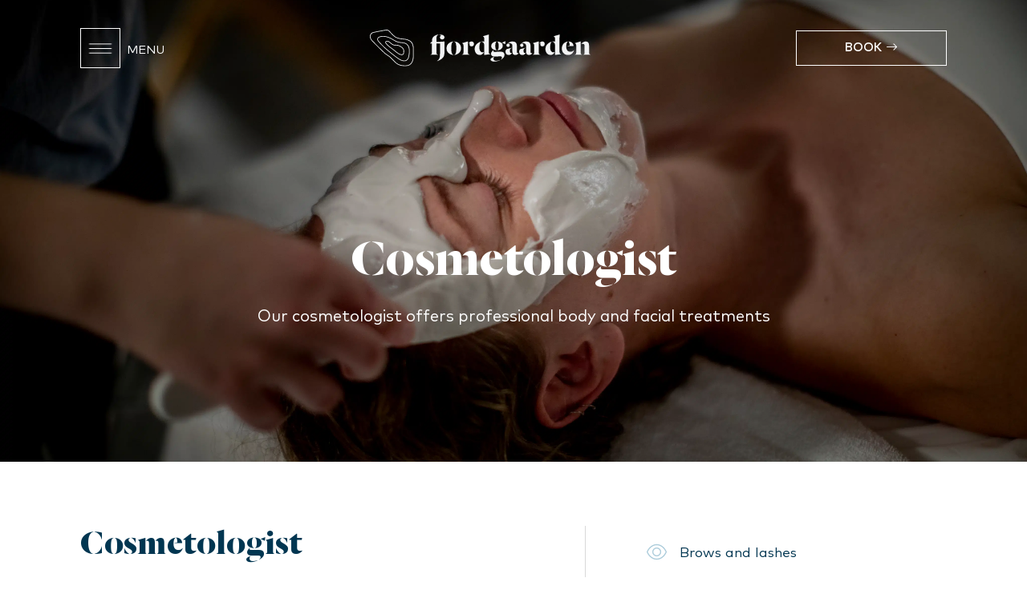

--- FILE ---
content_type: text/html
request_url: https://www.hotelfjordgaarden.dk/en/treatments/cosmetologist
body_size: 7986
content:

<!DOCTYPE html>
<html lang="da">
<head>
    <meta charset="utf-8"/>
    <meta name="viewport" content="width=device-width, initial-scale=1.0"/>




        <title>Fjordgaarden</title>


        <link rel="stylesheet" href="/Files/Templates/Designs/Fjordgaarden/dist/fjordgaarden.css?v=638835089319163313q=1"/>
        <script src="/Files/Templates/Designs/Fjordgaarden/dist/fjordgaarden.js?v=638616424705038843" type="text/javascript"></script>
    <link rel="icon" type="image/x-icon" href="/Files/Images/favicon.png">
    
  <!-- Google Tag Manager -->
  <script>(function(w,d,s,l,i){w[l]=w[l]||[];w[l].push({'gtm.start':
  new Date().getTime(),event:'gtm.js'});var f=d.getElementsByTagName(s)[0],
  j=d.createElement(s),dl=l!='dataLayer'?'&l='+l:'';j.async=true;j.src=
  'https://www.googletagmanager.com/gtm.js?id='+i+dl;f.parentNode.insertBefore(j,f);
  })(window,document,'script','dataLayer','GTM-KP4BFN3');</script>
  <!-- End Google Tag Manager -->


</head>
<body>
<!-- Google Tag Manager (noscript) -->
<noscript><iframe src="https://www.googletagmanager.com/ns.html?id=GTM-KP4BFN3"
height="0" width="0" style="display:none;visibility:hidden"></iframe></noscript>
<!-- End Google Tag Manager (noscript) -->
<header>
    

<div class="header-container position-absolute d-flex">
	<div class="header-container__top-container d-flex">
		<div class="header-container__top-container__burger-container align-items-center d-none d-lg-flex">
			<a href="javascript:void(0)" class="openNavigationButton header-container__top-container__burger-container__link">
				<img loading="lazy" src="/Files/Images/Ikoner/burger.png" class="header-container__top-container__burger-container__link__img"/>
			</a>
			<div class="header-container__top-container__burger-container__text ms-2 d-none d-lg-block">
				MENU
			</div>
		</div>
		<a class="d-flex flex-lg-row flex-column header-container__top-container__logo-container" href="/en/frontpage">
			<div class="text-center">
				<img loading="lazy" class="header-container__top-container__logo-container__logo-icon" src="/Files/Images/Logoer/fjordgaarden.svg" />
			</div>
			<div class="text-center">
				<img loading="lazy" class="header-container__top-container__logo-container__logo-header" src="/Files/Images/Logoer/Header/overskrift.svg" />
			</div>
		</a>
		<a href="javascript:void(0)" class="header-container__top-container__book-button open-booking-button fn-button fn-button--white">
			<img class="header-container__top-container__book-button__calendar d-inline-block d-lg-none" src="/Files/Images/Ikoner/svgs/thin/calendar-days.svg">
			<span class="header-container__top-container__book-button__text">BOOK</span>
			<i class="header-container__top-container__book-button__arrow bi bi-arrow-right d-none d-lg-inline-block"></i>
		</a>
	</div>
</div>
<div class="mobile-header position-fixed d-flex d-lg-none justify-content-end w-100">
	<a href="javascript:void(0)" class="openNavigationButton">
		<img loading="lazy" src="/Files/Images/Ikoner/burger.svg" />
	</a>
</div>


</header>



<Navigation>

<div id="navigation" class="h-100 w-100 navigation-container  position-fixed">
    <img loading="lazy" class="position-absolute navigation-container__background-image d-none d-lg-block" alt="navigation background" src="/Admin/Public/GetImage.ashx?Image=/Files/Images/Navigation/baggrund.png&Width=750&Height=750&Crop=7&Format=webP&Quality=99"/>
    <img loading="lazy" class="position-absolute navigation-container__background-image d-block d-lg-none" alt="navigation background" src="/Admin/Public/GetImage.ashx?Image=/Files/Images/Navigation/navigation_mobile.png&Width=750&Height=750&Crop=7&Format=webP&Quality=99"/>
    <a id="navigationCloseButton" href="javascript:void(0)" class="navigation-container__close-container position-absolute d-flex ">
        <img loading="lazy" alt="navigation close" style="height: 50px;" class="navigation-container__close-container__close" src="/Files/Images/Ikoner/svgs/light/xmark.svg">
    </a>

    <!-- Regular navigation -->
    <div id="navigation-regular" class="navigation-section" style="display: none">
        <div class="navigation-container__row-container position-absolute w-100 ">
            <div class="navigation-container__row-container__parent position-absolute top-50 translate-middle-y">
                    <a data-id="1747" class="text-decoration-none navigation-container__row-container__parent__button d-block " href="javascript:void(0)">
                        <div class="navigation-container__row-container__parent__button__text navigation-container__row-container__title dalafloda">Hotel Stays</div>
                    </a>
                    <div data-id="1747" class="position-absolute navigation-container__row-container__child-container ">

                            <a href="/en/hotel-stays/our-stays" target="_self" class="navigation-container__row-container__child-container__child">Our Stays</a>
                            <a href="/en/hotel-stays/spa-stays" target="_blank" class="navigation-container__row-container__child-container__child">Spa Stays</a>
                            <a href="/en/hotel-stays/rooms" target="_self" class="navigation-container__row-container__child-container__child">Rooms</a>
                            <a href="/en/hotel-stays/business-stay" target="_self" class="navigation-container__row-container__child-container__child">Business Stay</a>

                        <a href="javascript:void(0)" class="navigation-container__row-container__child-container__arrow bi bi-arrow-left d-block d-lg-none"></a>
                    </div>
                    <a data-id="1748" class="text-decoration-none navigation-container__row-container__parent__button d-block " href="javascript:void(0)">
                        <div class="navigation-container__row-container__parent__button__text navigation-container__row-container__title dalafloda">Spa</div>
                    </a>
                    <div data-id="1748" class="position-absolute navigation-container__row-container__child-container ">

                            <a href="/en/spa/spa-stays" target="_self" class="navigation-container__row-container__child-container__child">Spa Stays</a>
                            <a href="/en/spa/day-spa" target="_self" class="navigation-container__row-container__child-container__child">Day Spa</a>
                            <a href="/en/spa/about-our-spa" target="_self" class="navigation-container__row-container__child-container__child">About our Spa</a>
                            <a href="/en/spa/copy-of-black-week-paa-fjordgaarden-1" target="_self" class="navigation-container__row-container__child-container__child">Copy of Black Week på Fjordgaarden </a>

                        <a href="javascript:void(0)" class="navigation-container__row-container__child-container__arrow bi bi-arrow-left d-block d-lg-none"></a>
                    </div>
                    <a data-id="1749" class="text-decoration-none navigation-container__row-container__parent__button d-block " href="javascript:void(0)">
                        <div class="navigation-container__row-container__parent__button__text navigation-container__row-container__title dalafloda">Treatments</div>
                    </a>
                    <div data-id="1749" class="position-absolute navigation-container__row-container__child-container ">

                            <a href="/en/treatments/the-spa-suite" target="_self" class="navigation-container__row-container__child-container__child">The Spa Suite</a>
                            <a href="/en/treatments/cosmetologist" target="_self" class="navigation-container__row-container__child-container__child">Cosmetologist</a>
                            <a href="/en/treatments/massages" target="_self" class="navigation-container__row-container__child-container__child">Massages</a>

                        <a href="javascript:void(0)" class="navigation-container__row-container__child-container__arrow bi bi-arrow-left d-block d-lg-none"></a>
                    </div>
                    <a data-id="1750" class="text-decoration-none navigation-container__row-container__parent__button d-block " href="javascript:void(0)">
                        <div class="navigation-container__row-container__parent__button__text navigation-container__row-container__title dalafloda">Conferences</div>
                    </a>
                    <div data-id="1750" class="position-absolute navigation-container__row-container__child-container ">

                            <a href="/en/conferences/fjordgaarden-as-a-meeting-venue" target="_self" class="navigation-container__row-container__child-container__child">Fjordgaarden as a Meeting Venue</a>
                            <a href="/en/conferences/teambuilding" target="_self" class="navigation-container__row-container__child-container__child">Teambuilding</a>
                            <a href="/en/conferences/half-day-meeting" target="_self" class="navigation-container__row-container__child-container__child">Half-day meeting</a>
                            <a href="/en/conferences/day-meeting" target="_self" class="navigation-container__row-container__child-container__child">Day Meeting</a>
                            <a href="/en/conferences/conference-overnight-stay" target="_self" class="navigation-container__row-container__child-container__child">Conference Overnight Stay</a>

                        <a href="javascript:void(0)" class="navigation-container__row-container__child-container__arrow bi bi-arrow-left d-block d-lg-none"></a>
                    </div>
                    <a data-id="1751" class="text-decoration-none navigation-container__row-container__parent__button d-block " href="javascript:void(0)">
                        <div class="navigation-container__row-container__parent__button__text navigation-container__row-container__title dalafloda">Restaurant</div>
                    </a>
                    <div data-id="1751" class="position-absolute navigation-container__row-container__child-container ">

                            <a href="/en/restaurant/about-our-restaurant" target="_self" class="navigation-container__row-container__child-container__child">About our Restaurant</a>
                            <a href="/en/restaurant/menucard" target="_blank" class="navigation-container__row-container__child-container__child">Menucard</a>
                            <a href="/en/restaurant/book-table" target="_blank" class="navigation-container__row-container__child-container__child">Book table</a>

                        <a href="javascript:void(0)" class="navigation-container__row-container__child-container__arrow bi bi-arrow-left d-block d-lg-none"></a>
                    </div>
                    <a data-id="1752" class="text-decoration-none navigation-container__row-container__parent__button d-block " href="javascript:void(0)">
                        <div class="navigation-container__row-container__parent__button__text navigation-container__row-container__title dalafloda">Celebrations</div>
                    </a>
                    <div data-id="1752" class="position-absolute navigation-container__row-container__child-container ">

                            <a href="/en/celebrations/wedding" target="_self" class="navigation-container__row-container__child-container__child">Wedding</a>
                            <a href="/en/celebrations/birthday" target="_self" class="navigation-container__row-container__child-container__child">Birthday</a>
                            <a href="/en/celebrations/confirmation" target="_self" class="navigation-container__row-container__child-container__child">Confirmation</a>
                            <a href="/en/celebrations/christening" target="_self" class="navigation-container__row-container__child-container__child">Christening</a>
                            <a href="/en/celebrations/memorial-gathering" target="_self" class="navigation-container__row-container__child-container__child">Memorial Gathering</a>
                            <a href="/en/celebrations/christmas-party" target="_self" class="navigation-container__row-container__child-container__child">Christmas party</a>
                            <a href="/en/celebrations/other-celebrations" target="_self" class="navigation-container__row-container__child-container__child">Other Celebrations</a>

                        <a href="javascript:void(0)" class="navigation-container__row-container__child-container__arrow bi bi-arrow-left d-block d-lg-none"></a>
                    </div>
                    <a data-id="1753" class="text-decoration-none navigation-container__row-container__parent__button d-block no-children" href="https://fg-bookyourstay.bookyourstay.eu/booking/fjo/giftcard">
                        <div class="navigation-container__row-container__parent__button__text navigation-container__row-container__title dalafloda">Giftcards</div>
                    </a>
                    <div data-id="1753" class="position-absolute navigation-container__row-container__child-container ">


                        <a href="javascript:void(0)" class="navigation-container__row-container__child-container__arrow bi bi-arrow-left d-block d-lg-none"></a>
                    </div>
                    <a data-id="1754" class="text-decoration-none navigation-container__row-container__parent__button d-block " href="javascript:void(0)">
                        <div class="navigation-container__row-container__parent__button__text navigation-container__row-container__title dalafloda">About Fjordgaarden</div>
                    </a>
                    <div data-id="1754" class="position-absolute navigation-container__row-container__child-container ">

                            <a href="/en/about-fjordgaarden/practical-infomation" target="_self" class="navigation-container__row-container__child-container__child">Practical infomation</a>
                            <a href="/en/about-fjordgaarden/sustainable-mindset" target="_self" class="navigation-container__row-container__child-container__child">Sustainable mindset</a>
                            <a href="/en/about-fjordgaarden/the-history-of-fjordgaarden" target="_self" class="navigation-container__row-container__child-container__child">The history of Fjordgaarden</a>
                            <a href="/en/about-fjordgaarden/job-at-fjordgaarden" target="_self" class="navigation-container__row-container__child-container__child">Job at Fjordgaarden</a>
                            <a href="/en/about-fjordgaarden/press" target="_self" class="navigation-container__row-container__child-container__child">Press</a>
                            <a href="/en/about-fjordgaarden/newsletter" target="_self" class="navigation-container__row-container__child-container__child">Newsletter</a>
                            <a href="/en/about-fjordgaarden/contact" target="_self" class="navigation-container__row-container__child-container__child">Contact</a>

                        <a href="javascript:void(0)" class="navigation-container__row-container__child-container__arrow bi bi-arrow-left d-block d-lg-none"></a>
                    </div>
            </div>
        </div>
    </div>

    <!-- Booking -->
    <div style="display: none" id="navigation-booking" class="navigation-container__booking navigation-section navigation-container__row-container navigation-container__row-container--booking  position-absolute top-50 translate-middle-y">
        <div class="top-50 translate-middle-y position-absolute">
            <div class="navigation-container__booking__text text-white text-uppercase mb-4">Book</div>
                <a class="text-decoration-none navigation-container__row-container__parent__button" href="https://fg-bookyourstay.bookyourstay.eu/booking/room?newBooking&HotelCode=fjo&priceCalculationRateCode=Liste25">
                    <div class="navigation-container__row-container__parent__button__text text-white mt-3 dalafloda">Hotel Stay</div>
                </a>
                <a class="text-decoration-none navigation-container__row-container__parent__button" href="https://book.hotelfjordgaarden.dk/extras?_gl=1*9hvnay*_gcl_au*MTY1NTQ2NjY5OS4xNzM5ODAxNzMzLjExMzQwODA1NzQuMTc0MDY1MzI3NC4xNzQwNjUzMzMw*_ga*MTAzNjM2MDk0MS4xNzM5ODAxNjIz*_ga_DK41JNZ0YJ*MTc0MjU0MzM2Ni45Ny4xLjE3NDI1NDQxMTIuNTEuMC4xOTg5MzI3MTk0&langid=2">
                    <div class="navigation-container__row-container__parent__button__text text-white mt-3 dalafloda">Day Spa </div>
                </a>
                <a class="text-decoration-none navigation-container__row-container__parent__button" href="/en/treatments/cosmetologist/book-treatment">
                    <div class="navigation-container__row-container__parent__button__text text-white mt-3 dalafloda">Treatments</div>
                </a>
                <a class="text-decoration-none navigation-container__row-container__parent__button" href="https://book.easytablebooking.com/book/?id=fedb9&lang=auto">
                    <div class="navigation-container__row-container__parent__button__text text-white mt-3 dalafloda">Book table</div>
                </a>
                <a class="text-decoration-none navigation-container__row-container__parent__button" href="https://fg-bookyourstay.bookyourstay.eu/booking/fjo/giftcard">
                    <div class="navigation-container__row-container__parent__button__text text-white mt-3 dalafloda">Giftcards</div>
                </a>
                <a class="text-decoration-none navigation-container__row-container__parent__button" href="https://fg-bookyourstay.bookyourstay.eu/booking/room?newBooking&HotelCode=fjo&priceCalculationRateCode=Overnat">
                    <div class="navigation-container__row-container__parent__button__text text-white mt-3 dalafloda">Business Stay</div>
                </a>
        </div>
    </div>

    <!--  Social media & languages  -->

    <div class="navigation-container__some-lang-container d-flex justify-content-between justify-content-lg-end flex-row-reverse position-absolute flex-lg-row">
        <div class="navigation-container__some-lang-container__some-container">
            <div class="navigation-container__some-lang-container__some-container__header text-white text-uppercase mb-1">
                Follow us
            </div>
            <div class="navigation-container__some-lang-container__some-container__icon-container d-flex">
                    <a class="navigation-container__some-lang-container__some-container__icon-container__icon" href="https://dk.linkedin.com/company/hotel-fjordgaarden" target="_blank">
                        <img loading="lazy" alt="some" class="icon icon--big" src="/Files/Images/Ikoner/svgs/brands/linkedin.svg "/>
                    </a>
                    <a class="navigation-container__some-lang-container__some-container__icon-container__icon" href="https://www.instagram.com/hotel_fjordgaarden/" target="_blank">
                        <img loading="lazy" alt="some" class="icon icon--big" src="/Files/Images/Ikoner/svgs/brands/instagram.svg "/>
                    </a>
                    <a class="navigation-container__some-lang-container__some-container__icon-container__icon" href="https://www.facebook.com/fjordgaarden/" target="_blank">
                        <img loading="lazy" alt="some" class="icon icon--big" src="/Files/Images/Ikoner/svgs/brands/facebook.svg "/>
                    </a>
            </div>
        </div>

        <div class="navigation-container__some-lang-container__lang-container ms-0 ms-lg-5 d-flex">

                    <a href="/da/forside" class="me-3 d-flex flex-column navigation-container__some-lang-container__lang-container__flag-container text-decoration-none justify-content-between">

                        <img loading="lazy" src="/Files/Images/LanguageIcons/DAN.svg" class="flex-column mb-2 navigation-container__some-lang-container__lang-container__flag-container__flag"/>
                        <div class="navigation-container__some-lang-container__lang-container__flag-container__text text-white  text-uppercase">dansk</div>

                    </a>
                    <a href="/en/frontpage" class="me-3 d-flex flex-column navigation-container__some-lang-container__lang-container__flag-container text-decoration-none justify-content-between">

                        <img loading="lazy" src="/Files/Images/LanguageIcons/ENG.svg" class="flex-column mb-2 navigation-container__some-lang-container__lang-container__flag-container__flag"/>
                        <div class="navigation-container__some-lang-container__lang-container__flag-container__text text-white  text-uppercase">English</div>

                    </a>

        </div>
    </div>
</div></Navigation>


<main>




<div class="banner ">
			<img loading="lazy" class="banner__image" style="scale: 1; left: 0%; bottom: 0%; filter: brightness(0.8); object-position: 50% 50%;position: absolute;" alt="" src="/Admin/Public/GetImage.ashx?Image=/Files/Images/Behandlinger/mud wrap.jpg&Width=5000&Height=5000&Crop=7&Format=webP&Quality=50" />
	<div class="banner__content-container w-100 align-items-center d-flex flex-column top-50 translate-middle-y">
		<div class="banner__content-container__header dalafloda  text-center">
Cosmetologist
		</div>
		<div class="banner__content-container__text-container ">
			<div class="banner__content-container__text-container__text text-center text-white">

<p>Our cosmetologist offers professional body and facial treatments</p>
			</div>
		</div>
	</div>
</div>



<div class="two-columns-text-and-list">
	<div class="fn-container">
		<div class="two-columns-text-and-list__left col-lg-7">
			<div class="two-columns-text-and-list__left__headline dalafloda">Cosmetologist</div>


				<div class="two-columns-text-and-list__left__text"><p>Step into our tranquil atmosphere and experience complete self-indulgence and well-being in beautiful West Jutland.</p>
<p>Our cosmetologists offer a wide range of professional body and facial treatments right here in Ringk&oslash;bing city. Personal service and expert guidance are the keys to a great experience with us. That's why we always tailor the treatment to you and your needs. We have extensive experience, offering everything from facial treatments and lash lifts to shellac, waxing, brows and lashes. Remember to book your treatments well in advance.</p></div>



				<div class="two-columns-text-and-list__left__top-links">
				</div>

				<div class="two-columns-text-and-list__left__left-buttons flex-wrap">


							<a  data-id="" class="text-decoration-none " href="/en/treatments/cosmetologist/book-treatment">
								<div class="two-columns-text-and-list__left__left-buttons__left-button fn-button fn-button--blue w-100 d-flex justify-content-center">
									<div class="two-columns-text-and-list__left__left-buttons__left-button__container d-flex align-items-center">


										Book treatment
									</div>
								</div>
							</a>
							<a  data-id="" class="text-decoration-none " href="">
								<div class="two-columns-text-and-list__left__left-buttons__left-button fn-button fn-button--blue w-100 d-flex justify-content-center">
									<div class="two-columns-text-and-list__left__left-buttons__left-button__container d-flex align-items-center">

											<img loading="lazy" class="icon icon--black me-2" alt="icon" src="/Files/Images/Ikoner/svgs/regular/hands-holding-heart.svg" />

										Give as gift
									</div>
								</div>
							</a>
				</div>

				<div class="two-columns-text-and-list__right__images d-flex align-items-center justify-content-evenly flex-wrap">
				</div>

				<div class="two-columns-text-and-list__left__top-links">
				</div>

			<div class="two-columns-text-and-list__left__comment-headline"></div>
			
		</div>


		<!-- Right -->


		<div class="two-columns-text-and-list__right col-lg-5">
			
			<div class="two-columns-text-and-list__right__headline-links">
					<div class="two-columns-text-and-list__right__headline-links__headline"></div>
					<div class="two-columns-text-and-list__right__headline-links__links ">


							<div class="d-flex flex-column col-12">
										<a  class="two-columns-text-and-list__right__headline-links__links__link text-decoration-none d-flex align-items-center w-100 " >
												<img loading="lazy" class="two-columns-text-and-list__right__headline-links__links__link__icon icon icon--grey icon--big me-3" src="/Files/Images/Ikoner/svgs/light/eye.svg" />
											<p class="two-columns-text-and-list__right__headline-links__links__link__text d-inline">Brows and lashes</p>
										</a>
										<a  class="two-columns-text-and-list__right__headline-links__links__link text-decoration-none d-flex align-items-center w-100 " >
												<img loading="lazy" class="two-columns-text-and-list__right__headline-links__links__link__icon icon icon--grey icon--big me-3" src="/Files/Images/Ikoner/svgs/light/mask.svg" />
											<p class="two-columns-text-and-list__right__headline-links__links__link__text d-inline">Facial treatments</p>
										</a>
										<a  class="two-columns-text-and-list__right__headline-links__links__link text-decoration-none d-flex align-items-center w-100 " >
												<img loading="lazy" class="two-columns-text-and-list__right__headline-links__links__link__icon icon icon--grey icon--big me-3" src="/Files/Images/Ikoner/svgs/light/hand-back-point-up.svg" />
											<p class="two-columns-text-and-list__right__headline-links__links__link__text d-inline">Shellac</p>
										</a>
										<a  class="two-columns-text-and-list__right__headline-links__links__link text-decoration-none d-flex align-items-center w-100 " >
												<img loading="lazy" class="two-columns-text-and-list__right__headline-links__links__link__icon icon icon--grey icon--big me-3" src="/Files/Images/Ikoner/svgs/light/up.svg" />
											<p class="two-columns-text-and-list__right__headline-links__links__link__text d-inline">Lash Lift</p>
										</a>
										<a  class="two-columns-text-and-list__right__headline-links__links__link text-decoration-none d-flex align-items-center w-100 " >
												<img loading="lazy" class="two-columns-text-and-list__right__headline-links__links__link__icon icon icon--grey icon--big me-3" src="/Files/Images/Ikoner/svgs/regular/honey-pot.svg" />
											<p class="two-columns-text-and-list__right__headline-links__links__link__text d-inline">Waxing treatments</p>
										</a>
										<a  class="two-columns-text-and-list__right__headline-links__links__link text-decoration-none d-flex align-items-center w-100 " >
												<img loading="lazy" class="two-columns-text-and-list__right__headline-links__links__link__icon icon icon--grey icon--big me-3" src="/Files/Images/Ikoner/svgs/light/hand-heart.svg" />
											<p class="two-columns-text-and-list__right__headline-links__links__link__text d-inline">Manicures and pedicures</p>
										</a>
							</div>

					</div>
			</div>
			
				<div class="two-columns-text-and-list__right__images d-flex align-items-center justify-content-evenly flex-wrap">
				</div>

				<div class="two-columns-text-and-list__left__top-links">
							<a  data-id="" class="two-columns-text-and-list__left__top-links__top-link text-decoration-none d-inline-block text-decoration-none text-uppercase " href="/en/spa/about-our-spa">
									<img loading="lazy" class="icon icon--black " alt="icon" src="/Files/Images/Ikoner/svgs/light/circle-info.svg" />

								<span class="fn-link">Read more about the spa</span>
							</a>
				</div>

				<div class="two-columns-text-and-list__left__left-buttons flex-wrap">


				</div>



		</div>
	</div>
</div>




				<div class="boxes-container col-12 d-flex flex-wrap ">
					<div class="w-100 h-100 d-flex flex-wrap ">
							<div class="box-container col-12 col-lg-6 box-zoom box-border-right">

									<a href="/en/treatments/cosmetologist/facial-treatments">
										<div class="box-container__media-container box-container__media-container--6 overflow-hidden ">
												<img loading="lazy" style="filter: brightness(0.8)" alt="" class="w-100 h-100" src="/Admin/Public/GetImage.ashx?Image=/Files/Images/Behandlinger/behandling_m.jpg&Width=5000&Height=5000&Crop=7&Format=webP&Quality=15" />
										</div>
									</a>



								<div class="box-container__top-text position-absolute text-white fw-bold text-uppercase translate-middle-x">
									
								</div>
								<div class="box-container__header-container w-100">
									<div class="box-container__header-container__header box-container__header-container__header--6 dalafloda">Facial treatment</div>
									<div class="box-container__header-container__header-small"><p>Enhance your well-being with effective facial treatments</p></div>
								</div>
								<div class="box-container__button-price-container d-flex w-100 justify-content-between">

										<div class="box-container__button-price-container__price-container d-flex flex-column w-100 justify-content-end">
											<div class="box-container__button-price-container__price-container__text">price from </div>
											<div class="box-container__button-price-container__price-container__price dalafloda">DKK 625</div>
										</div>

										<div class="box-container__button-price-container__button-container d-flex  align-items-end w-100 justify-content-end flex-column flex-lg-row">


												<a href="/en/treatments/cosmetologist/facial-treatments" style="width: auto" class="fn-button align-items-end mb-0 mb-lg-0 ">


Read more												</a>

										</div>

								</div>
							</div>
							<div class="box-container col-12 col-lg-6 box-zoom box-border-right">

									<a href="/en/treatments/cosmetologist/brows-and-lashes">
										<div class="box-container__media-container box-container__media-container--6 overflow-hidden ">
												<img loading="lazy" style="scale: 1; left: 0%; bottom: 0%; filter: brightness(0.8); object-position: 50% 50%;position: absolute;" alt="" class="w-100 h-100" src="/Admin/Public/GetImage.ashx?Image=/Files/Images/Behandlinger/Behandling k.jpg&Width=5000&Height=5000&Crop=7&Format=webP&Quality=15" />
										</div>
									</a>



								<div class="box-container__top-text position-absolute text-white fw-bold text-uppercase translate-middle-x">
									
								</div>
								<div class="box-container__header-container w-100">
									<div class="box-container__header-container__header box-container__header-container__header--6 dalafloda">Brows and Lashes</div>
									<div class="box-container__header-container__header-small"><p>Perfect brows and lashes</p></div>
								</div>
								<div class="box-container__button-price-container d-flex w-100 justify-content-between">

										<div class="box-container__button-price-container__price-container d-flex flex-column w-100 justify-content-end">
											<div class="box-container__button-price-container__price-container__text">price from</div>
											<div class="box-container__button-price-container__price-container__price dalafloda">DKK 165</div>
										</div>

										<div class="box-container__button-price-container__button-container d-flex  align-items-end w-100 justify-content-end flex-column flex-lg-row">


												<a href="/en/treatments/cosmetologist/brows-and-lashes" style="width: auto" class="fn-button align-items-end mb-0 mb-lg-0 ">


Read more												</a>

										</div>

								</div>
							</div>

					</div>
				</div>

				<div class="boxes-container col-12 d-flex flex-wrap ">
					<div class="w-100 h-100 d-flex flex-wrap ">
							<div class="box-container col-12 col-lg-6 box-zoom box-border-right">

									<a href="/en/treatments/cosmetologist/wax-treatment">
										<div class="box-container__media-container box-container__media-container--6 overflow-hidden ">
												<img loading="lazy" style="filter: brightness(0.8)" alt="" class="w-100 h-100" src="/Admin/Public/GetImage.ashx?Image=/Files/Images/Behandlinger/mud wrap.jpg&Width=5000&Height=5000&Crop=7&Format=webP&Quality=15" />
										</div>
									</a>



								<div class="box-container__top-text position-absolute text-white fw-bold text-uppercase translate-middle-x">
									
								</div>
								<div class="box-container__header-container w-100">
									<div class="box-container__header-container__header box-container__header-container__header--6 dalafloda">Wax treatments</div>
									<div class="box-container__header-container__header-small"><p>Gentle and professional wax treatments</p></div>
								</div>
								<div class="box-container__button-price-container d-flex w-100 justify-content-between">

										<div class="box-container__button-price-container__price-container d-flex flex-column w-100 justify-content-end">
											<div class="box-container__button-price-container__price-container__text">price from </div>
											<div class="box-container__button-price-container__price-container__price dalafloda">DKK 165</div>
										</div>

										<div class="box-container__button-price-container__button-container d-flex  align-items-end w-100 justify-content-end flex-column flex-lg-row">


												<a href="/en/treatments/cosmetologist/wax-treatment" style="width: auto" class="fn-button align-items-end mb-0 mb-lg-0 ">


Read more												</a>

										</div>

								</div>
							</div>
							<div class="box-container col-12 col-lg-6 box-zoom box-border-right">

									<a href="/en/treatments/cosmetologist/manicure-and-pedicure">
										<div class="box-container__media-container box-container__media-container--6 overflow-hidden ">
												<img loading="lazy" style="filter: brightness(0.8)" alt="" class="w-100 h-100" src="/Admin/Public/GetImage.ashx?Image=/Files/Images/Behandlinger/nails.jpg&Width=5000&Height=5000&Crop=7&Format=webP&Quality=15" />
										</div>
									</a>



								<div class="box-container__top-text position-absolute text-white fw-bold text-uppercase translate-middle-x">
									
								</div>
								<div class="box-container__header-container w-100">
									<div class="box-container__header-container__header box-container__header-container__header--6 dalafloda">Manicure and pedicure</div>
									<div class="box-container__header-container__header-small"><p>Shellac, manicure, and pedicure in colors of your choice</p></div>
								</div>
								<div class="box-container__button-price-container d-flex w-100 justify-content-between">

										<div class="box-container__button-price-container__price-container d-flex flex-column w-100 justify-content-end">
											<div class="box-container__button-price-container__price-container__text">price from </div>
											<div class="box-container__button-price-container__price-container__price dalafloda">DKK 165</div>
										</div>

										<div class="box-container__button-price-container__button-container d-flex  align-items-end w-100 justify-content-end flex-column flex-lg-row">


												<a href="/en/treatments/cosmetologist/manicure-and-pedicure" style="width: auto" class="fn-button align-items-end mb-0 mb-lg-0 ">


Read more												</a>

										</div>

								</div>
							</div>

					</div>
				</div>


</main>
<footer>
    

<div class="footer text-center text-white position-relative">

		<img loading="lazy" class="position-absolute top-0 d-none d-lg-block" src="/Files/Images/Footer/footer graphics.svg" alt="">

	<div class="fn-container position-relative">
		<div class="footer__top row">
			<div class="footer__top__first col-12 col-lg-4">
				<div class="footer__top__first__headline text-white dalafloda"><h1>Tranquility for busy lives</h1></div>

				<div class="footer__top__first__icons">
						<a class="footer__top__first__icons__link" href="https://dk.linkedin.com/company/hotel-fjordgaarden" target="_blank">
								<img loading="lazy" alt="some" class="icon icon--big" src="/Files/Images/Ikoner/svgs/brands/linkedin.svg "/>
						</a>
						<a class="footer__top__first__icons__link" href="https://www.instagram.com/hotel_fjordgaarden/" target="_blank">
								<img loading="lazy" alt="some" class="icon icon--big" src="/Files/Images/Ikoner/svgs/brands/instagram.svg "/>
						</a>
						<a class="footer__top__first__icons__link" href="https://www.facebook.com/fjordgaarden/" target="_blank">
								<img loading="lazy" alt="some" class="icon icon--big" src="/Files/Images/Ikoner/svgs/brands/facebook.svg "/>
						</a>
				</div>
			</div>
			<div class="col-12 col-lg-8 d-flex">
				<div class="col-12 d-lg-none">
					<div class="footer__top__list-headline text-uppercase"></div>
						<div class="footer__top__list">
							<a class="footer__top__list__link text-white" href="tel:+4597321400">
								<span class="footer__top__list__text d-inline-block">(+45) 9732 1400</span>
							</a>
						</div>
						<div class="footer__top__list">
							<a class="footer__top__list__link text-white" href="mailto:rec@fjordgaarden.dk">
								<span class="footer__top__list__text d-inline-block">rec@fjordgaarden.dk</span>
							</a>
						</div>
						<div class="footer__top__list">
							<a class="footer__top__list__link text-white" href="https://www.google.com/maps/place/Fjordgaarden/@56.0932133,8.2494517,13z/data=!4m9!3m8!1s0x464a5b381306014f:0x8c004383e3226e08!5m2!4m1!1i2!8m2!3d56.0952238!4d8.2362888!16s%2Fg%2F1tzvv4fc?entry=ttu">
								<span class="footer__top__list__text d-inline-block">Find your way</span>
							</a>
						</div>
				</div>
				

					<div class="col-lg-6 d-none d-lg-block">
						<div class="footer__top__list-headline text-uppercase"></div>
							<div class="footer__top__list">
								
									<a class="footer__top__list__link text-white" href="tel:+4597321400">
										<span class="footer__top__list__text d-inline-block">(+45) 9732 1400</span>
									</a>

							</div>
							<div class="footer__top__list">
								
									<a class="footer__top__list__link text-white" href="mailto:rec@fjordgaarden.dk">
										<span class="footer__top__list__text d-inline-block">rec@fjordgaarden.dk</span>
									</a>

							</div>
							<div class="footer__top__list">
								
									<a class="footer__top__list__link text-white" href="https://www.google.com/maps/place/Fjordgaarden/@56.0932133,8.2494517,13z/data=!4m9!3m8!1s0x464a5b381306014f:0x8c004383e3226e08!5m2!4m1!1i2!8m2!3d56.0952238!4d8.2362888!16s%2Fg%2F1tzvv4fc?entry=ttu" target="_blank" rel="noopener noreferrer">
										<span class="footer__top__list__text d-inline-block">Find your way</span>
									</a>

							</div>
					</div>
					<div class="col-lg-6 d-none d-lg-block">
						<div class="footer__top__list-headline text-uppercase"></div>
							<div class="footer__top__list">
								
									<a class="footer__top__list__link text-white" href="/en/about-fjordgaarden/practical-infomation">
										<span class="footer__top__list__text d-inline-block">Practical info</span>
									</a>

							</div>
							<div class="footer__top__list">
								
									<a class="footer__top__list__link text-white" href="/en/about-fjordgaarden/newsletter">
										<span class="footer__top__list__text d-inline-block">Newsletter</span>
									</a>

							</div>
					</div>
			</div>
		</div>
		<div class="footer__bottom row d-flex align-items-center">
			<div class="footer__bottom__wrapper col-12 d-flex align-items-center flex-column-reverse">
				<div class="footer__bottom__wrapper__links col-12 col-lg-4">
						<a class="footer__bottom__wrapper__links__link text-white" href=" /Default.aspx?ID=1488">
							<span class="footer__bottom__wrapper__links__text text-white">Privatlivspolitik</span>
						</a>
				</div>
				<div class="footer__bottom__wrapper__images col-12 col-lg-8">
						<a class="footer__bottom__wrapper__images__link" href="https://www.smalldanishhotels.dk/booking/fjordgaarden-ringkoebing/?search=Fjordgaarden" target="_blank">
							<img loading="lazy" class="footer__bottom__wrapper__images__link__image" src="/Files/Images/Footer/small-danish-hotels.svg" alt="Small danish hotels">
						</a>
						<a class="footer__bottom__wrapper__images__link" href="/da/green-key" target="_blank">
							<img loading="lazy" class="footer__bottom__wrapper__images__link__image" src="/Files/Images/Footer/green-key.svg" alt="Green key">
						</a>
						<a class="footer__bottom__wrapper__images__link" href="/da/oekologi" target="_blank">
							<img loading="lazy" class="footer__bottom__wrapper__images__link__image" src="/Files/Images/Footer/okologi.svg" alt="Økologi">
						</a>
						<a class="footer__bottom__wrapper__images__link" href="https://www.vildmedvilje.dk/fjordgaarden/" target="_blank">
							<img loading="lazy" class="footer__bottom__wrapper__images__link__image" src="/Files/Images/Footer/vild-med-vilje.svg" alt="Vild med vilje">
						</a>
				</div>
			</div>
		</div>
	</div>
</div>
</footer>

<!--Booking overlay which is visible on mobile-->


<script id="CookieConsent" src="https://policy.app.cookieinformation.com/uc.js"
        data-culture="EN" type="text/javascript"></script>

</body>
</html>

--- FILE ---
content_type: image/svg+xml
request_url: https://www.hotelfjordgaarden.dk/Files/Images/Footer/footer%20graphics.svg
body_size: 62385
content:
<?xml version="1.0" encoding="UTF-8"?>
<svg id="Layer_2" data-name="Layer 2" xmlns="http://www.w3.org/2000/svg" xmlns:xlink="http://www.w3.org/1999/xlink" viewBox="0 0 1729 792">
  <defs>
    <style>
      .cls-1 {
        clip-path: url(#clippath);
      }

      .cls-2 {
        fill: none;
      }

      .cls-2, .cls-3 {
        stroke-width: 0px;
      }

      .cls-4 {
        clip-path: url(#clippath-1);
      }

      .cls-3 {
        fill: rgba(255, 255, 255, .1);
      }
    </style>
    <clipPath id="clippath">
      <rect class="cls-2" width="1729" height="792"/>
    </clipPath>
    <clipPath id="clippath-1">
      <rect class="cls-2" x="1247.03" y="-284.43" width="1036.52" height="1026.78" transform="translate(171.15 1021.04) rotate(-33.81)"/>
    </clipPath>
  </defs>
  <g id="Layer_1-2" data-name="Layer 1">
    <g class="cls-1">
      <g class="cls-4">
        <g>
          <path class="cls-3" d="M2154.48,586.2c-.33.22-.76.22-.98,0-17.94-19.58-36.4-26.99-59.89-24.07-24.41,3.03-48.4,4.11-73.28,3.21-20.52-.73-38.85,7.59-54.56,24.72-6.04,6.58-13.04,12.76-20.25,17.92-7.67,5.45-14.69,7.76-20.87,6.93-6.76-.95-12.14-5.84-15.14-13.77-3.33-8.83-.91-18.55,1.43-27.99.38-1.45.73-2.92,1.06-4.38,1.51-6.41,3.08-13.93,3.22-21.2.24-10.54-6.34-17.81-12.55-23.78-7.53-7.29-15.17-15.06-22.7-23.11-3.37-3.62-6.69-7.39-9.9-11.04-4.88-5.55-9.9-11.26-15.24-16.53-5.75-5.66-13.94-8.78-25-9.53-19.48-1.29-36.03-1.19-53.61,3.43-12.52,3.3-24.28,7.91-35.91,14.11-13.38,7.11-27.09,14.11-40.35,20.85-5.03,2.57-10.06,5.14-15.08,7.71-18.72,9.6-32.69,21.35-42.72,35.9-1.29,1.88-2.59,3.77-3.86,5.67-8.46,12.45-17.18,25.33-29.55,35.79l-.37.32c-10.15,8.62-21.69,18.37-35.35,15.26-6.09-1.4-11.05-5.12-15.83-8.74l-1.67-1.24c-3.71-2.78-7.28-5.79-10.74-8.73-4.56-3.88-9.33-7.91-14.42-11.35-4.36-2.93-10.54-4.95-16.98-5.58-20.06-1.94-40.68-3.3-60.61-4.62l-5.85-.39c-10.49-.71-20.24,3.79-30.58,8.57-1.62.77-3.27,1.51-4.92,2.25-6.75,3.03-14.42,6.47-21.59,7.46-7.96,1.12-13.85-.74-16.55-5.21-2.85-4.73-1.78-11.69,2.91-18.68,4.28-6.38,8.7-11.23,13.14-14.35,20.84-14.71,32.02-33.34,42.37-56.79,4.71-10.63,7.25-21.84,7.84-34.24.56-12.28,7.03-23.58,20.3-35.51,6.68-6,13.31-12.04,19.95-18.04,8-7.28,16.27-14.78,24.45-22.11,5.05-4.54,9.38-7.99,13.63-10.97,9.92-6.9,18.98-7.35,24.78-1.18,9.11,9.65,22.24,14.35,39.05,13.98,12.94-.29,27.32-1.46,43.98-3.62,4.84-.63,10.8-2.88,16.73-6.38,9.1-5.33,12.16-10.94,10.6-19.4-1.36-7.4-4.15-14.49-6.63-20.74-1.54-3.87-3.78-7.64-6.47-10.91-9.64-11.62-25.8-8.99-40.34-4.91-8.61,2.43-17.29,5.66-25.69,8.83-4.51,1.67-9.15,3.41-13.73,5.02-9.92,3.45-17.35,2.22-19.45-3.19-1.74-4.49-2.85-9.41-3.35-14.59-1.18-12.49,4.28-25.14,9.53-37.4l.91-2.1c2.99-6.97,6.38-14.86,7.89-22.52,3.03-15.2-3.2-23.36-19.03-24.95-7.48-.76-15.36-.78-22.99-.79-3.89,0-7.88-.02-11.8-.12-17.18-.47-25.94-9.04-26.71-26.23-.61-13.16,2.48-26.91,9.72-43.3,7.93-17.9,8.33-33.12,1.24-45.28-7.03-12.02-19.1-17.14-34.9-14.83-5.75.84-11.64,1.85-17.33,2.79-5.91.98-12.04,2.01-18.02,2.89-3.17.46-6.3.34-9.34.2-.67-.02-1.31-.06-1.96-.06-2.64-.09-4.47-.93-5.27-2.39-.82-1.55-.46-3.79.99-6.43,2.48-4.49,4.66-8.81,6.5-12.95,5.64-12.7,4.07-24.42,2.55-35.74-.24-1.76-.47-3.57-.68-5.35-.2-1.76-.44-3.52-.68-5.24-1.17-8.79-2.37-17.9-.35-27.6,2.88-13.75,10.25-20.9,25.48-24.65,2.49-.62,5-.99,7.41-1.34,2.04-.31,4.19-.63,6.26-1.07,20.5-4.55,29.1-13.98,29.68-32.55.13-4.26-.13-8.55-.38-12.66-.15-2.55-.33-5.15-.38-7.77-.52-19.46,8.74-37.02,27.51-52.17,11.09-8.95,22.82-18.04,34.81-27.01,5.63-4.21,11.51-8.33,17.19-12.31,4.34-3.05,8.83-6.21,13.17-9.37,25.44-18.52,41.38-38.23,48.71-60.23,3.48-10.46,2.52-19.8-2.85-27.81l-8.29-12.37c-.18-.28-.05-.73.33-.98.37-.25.83-.23,1.03.07l8.28,12.37c5.54,8.27,6.53,17.98,2.93,28.81-7.46,22.34-23.6,42.33-49.37,61.12-4.37,3.18-8.86,6.33-13.2,9.38-5.66,3.97-11.51,8.07-17.14,12.28-11.99,8.97-23.69,18.04-34.76,26.98-18.33,14.78-27.34,31.88-26.86,50.86.08,2.56.21,5.19.37,7.7.24,4.15.52,8.47.38,12.77-.59,19.48-9.63,29.39-31.15,34.15-2.14.49-4.29.8-6.37,1.11-2.38.36-4.86.71-7.26,1.3-14.56,3.62-21.3,10.13-24.05,23.25-1.99,9.54-.81,18.51.34,27.21.24,1.76.46,3.5.65,5.26.22,1.78.45,3.54.69,5.31,1.53,11.49,3.11,23.39-2.66,36.44-1.87,4.15-4.07,8.56-6.56,13.07-1.23,2.24-1.57,4.06-.94,5.27.61,1.12,2.06,1.78,4.29,1.85.67.02,1.31.06,1.98.09,2.95.13,6.01.26,9.05-.19,6-.86,12.09-1.89,18-2.87,5.71-.96,11.58-1.95,17.37-2.78,16.38-2.41,28.87,2.91,36.14,15.34,7.3,12.46,6.89,28.05-1.21,46.35-7.15,16.14-10.21,29.73-9.59,42.67.77,16.54,9.15,24.82,25.62,25.26,3.89.12,7.91.11,11.77.13,7.67.02,15.6.04,23.14.79,16.64,1.66,23.18,10.23,20,26.23-1.55,7.82-4.97,15.77-7.99,22.8l-.91,2.1c-5.22,12.09-10.6,24.59-9.42,36.75.47,5.09,1.58,9.9,3.3,14.3,1.84,4.82,8.67,5.8,17.79,2.63,4.57-1.57,9.22-3.31,13.68-4.99,8.45-3.15,17.18-6.42,25.85-8.86,14.98-4.23,31.66-6.91,41.74,5.21,2.77,3.33,5.07,7.2,6.63,11.16,2.48,6.29,5.3,13.43,6.69,20.92,1.66,9.04-1.75,15.32-11.51,21.02-6.17,3.62-12.39,5.98-17.47,6.62-16.7,2.15-31.15,3.34-44.16,3.63-17.22.4-30.65-4.43-39.98-14.3-5.31-5.66-13.72-5.26-22.83,1.18-4.19,2.91-8.45,6.35-13.44,10.81-8.19,7.33-16.45,14.83-24.45,22.11-6.63,6.04-13.3,12.06-19.98,18.06-13.09,11.78-19.19,22.39-19.72,34.43-.58,12.58-3.19,23.95-7.95,34.72-10.5,23.72-21.81,42.58-43.03,57.55-4.24,2.98-8.48,7.64-12.64,13.84-4.38,6.52-5.4,13.01-2.8,17.33,2.47,4.07,7.9,5.73,15.32,4.72,6.9-.96,14.44-4.33,21.07-7.32,1.62-.73,3.25-1.49,4.9-2.23,10.09-4.65,20.49-9.48,31.43-8.75l5.86.39c19.97,1.32,40.58,2.69,60.64,4.63,6.68.65,13.06,2.76,17.55,5.78,5.16,3.47,9.92,7.5,14.52,11.39,3.44,2.92,7,5.94,10.69,8.7l1.66,1.24c4.71,3.56,9.55,7.21,15.37,8.54,12.85,2.93,23.5-6.09,33.81-14.81l.39-.33c12.16-10.29,20.82-23.05,29.19-35.41,1.31-1.89,2.58-3.79,3.89-5.68,10.21-14.83,24.4-26.8,43.45-36.54,5.03-2.57,10.06-5.14,15.08-7.71,13.25-6.77,26.95-13.73,40.31-20.86,11.8-6.27,23.68-10.96,36.33-14.28,17.81-4.67,34.54-4.77,54.17-3.48,11.39.75,19.82,3.96,25.74,9.83,5.38,5.32,10.44,11.04,15.3,16.61,3.21,3.66,6.51,7.39,9.88,11.02,7.51,8.03,15.15,15.79,22.68,23.08,6.35,6.13,13.09,13.59,12.85,24.56-.15,7.36-1.72,14.98-3.25,21.48-.33,1.45-.71,2.94-1.06,4.37-2.38,9.66-4.65,18.79-1.44,27.31,2.86,7.59,7.94,12.25,14.26,13.13,5.76.79,12.35-1.45,19.58-6.58,7.11-5.05,13.98-11.15,19.94-17.64,16.1-17.57,34.95-26.09,56.02-25.36,24.79.88,48.67-.19,73.02-3.22,23.97-3,42.76,4.52,60.99,24.42.23.25.12.68-.19.97l-.08.05"/>
          <path class="cls-3" d="M1842.81-426.56c-.15.1-.29.16-.47.17-.42.03-.69-.27-.64-.63.43-2.5.75-5.07,1.02-7.54l.06-.55c.03-.38.43-.72.83-.77.4-.05.72.21.67.57l-.07.55c-.29,2.48-.59,5.08-1.03,7.62-.02.23-.17.44-.37.58ZM1838.5-410.18c-.17.12-.36.17-.53.18-.41-.02-.65-.32-.54-.69.78-2.74,1.56-5.47,2.32-8.19.1-.39.52-.68.93-.66.41.02.66.32.54.69-.76,2.72-1.54,5.45-2.32,8.19-.05.18-.18.38-.38.51l-.02-.02ZM1833.76-393.8c-.17.12-.36.17-.55.15-.41-.02-.63-.34-.51-.71.8-2.71,1.6-5.46,2.4-8.17.1-.39.53-.68.94-.66.4.02.62.34.53.69-.78,2.74-1.6,5.46-2.4,8.17-.06.18-.2.35-.4.49M1828.9-377.44c-.18.12-.36.17-.55.15-.41-.02-.63-.34-.54-.69l2.42-8.19c.12-.37.53-.68.94-.66.41.02.63.34.54.69l-2.43,8.19c-.06.18-.2.35-.4.49M1824.05-361.06c-.17.12-.36.17-.55.15-.41-.02-.63-.34-.51-.71l2.42-8.19c.12-.37.53-.68.94-.66s.62.34.51.71l-2.43,8.19c-.05.18-.2.35-.4.49M1656.19-240.21c-.31.2-.68.24-.92.04-.26-.23-.22-.65.08-.96.51-.49,1.04-.99,1.55-1.47,1.7-1.58,3.55-3.03,5.48-4.33l.55-.37c.38-.25.82-.18,1.01.09.18.28.12.72-.34.95l-.53.35c-1.85,1.24-3.61,2.63-5.22,4.12-.51.49-1.02.97-1.53,1.46-.05.03-.1.07-.15.1M1681.17-253.29s-.22.15-.33.15c-3.11.67-6.08,1.53-8.84,2.62-.4.16-.79.02-.89-.35-.08-.34.15-.75.59-.9,2.85-1.11,5.93-2.04,9.12-2.7.41-.09.75.15.75.52,0,.26-.17.51-.42.68M1819.31-344.68c-.17.12-.36.17-.55.15-.41-.02-.63-.34-.49-.73.6-1.92,1.17-3.94,1.73-5.98.19-.74.4-1.46.61-2.22.12-.37.53-.68.94-.66.41.02.65.32.54.69-.21.72-.4,1.46-.61,2.18-.56,2.04-1.11,4.08-1.74,6.02-.05.18-.2.35-.37.47M1643.77-226.02c-.25.17-.56.24-.8.1-.32-.15-.38-.58-.13-.89,1.82-2.49,3.81-4.98,5.92-7.37.28-.34.76-.44,1.07-.24.31.19.31.63.03.92-2.05,2.35-4.01,4.79-5.82,7.24-.08.09-.17.18-.24.23M1699.18-256.09s-.23.15-.4.16c-3.01.49-6.04.96-9.01,1.39-.43.07-.72-.21-.7-.55.03-.39.39-.73.83-.77,2.97-.43,6-.9,8.98-1.37.43-.07.75.19.7.55-.03.23-.18.49-.41.64M1633.84-210.63c-.23.15-.52.2-.74.14-.37-.12-.47-.48-.25-.85,1.68-2.8,3.25-5.33,4.8-7.79.23-.37.69-.54,1.04-.4.34.13.44.5.22.87-1.57,2.43-3.1,4.97-4.8,7.74-.06.12-.17.23-.3.31l.03-.02ZM1813.1-328.43c-.2.13-.45.19-.66.15-.38-.07-.55-.43-.39-.79,1.18-2.57,2.35-5.27,3.4-8.04.14-.38.58-.65.97-.61.38.03.57.38.46.74-1.06,2.81-2.21,5.54-3.44,8.14-.07.16-.21.28-.33.37M1555.35-152.18l-.05.03c-2.77,1.6-5.49,3.28-8.15,5.06-.38.25-.83.23-1.03-.07-.2-.3-.05-.73.33-.98,2.68-1.79,5.45-3.51,8.25-5.13.37-.25.83-.16.97.15.16.29-.01.69-.34.91M1531.59-135.65c-.35.23-.76.22-.97-.04s-.1-.69.23-.95c2.56-1.97,5.12-3.9,7.71-5.82.34-.26.81-.25,1.05,0,.18.27.1.69-.26.97-2.55,1.93-5.15,3.85-7.69,5.8l-.05.03M1717.22-259.54s-.2.13-.33.15c-2.93.66-5.97,1.27-9.06,1.86-.43.07-.75-.15-.75-.52.01-.37.37-.75.77-.8,3.07-.57,6.09-1.21,9-1.85.4-.09.75.15.77.5-.01.26-.17.51-.42.68l.02-.02ZM1572.51-160.74s-.1.07-.17.12c-2.94,1.24-5.84,2.6-8.65,3.98-.41.2-.81.1-.96-.23-.13-.31.08-.74.49-.95,2.84-1.39,5.77-2.77,8.73-4.03.4-.16.81-.04.92.29.08.28-.08.64-.38.84M1517.05-123.12c-.3.2-.68.23-.9.06-.29-.21-.25-.64.05-.95,2.16-2.2,4.53-4.41,7.06-6.58.32-.29.81-.32,1.04-.08.23.24.17.68-.17.95-2.48,2.14-4.82,4.28-6.92,6.45-.05.03-.13.08-.18.12l.02.03ZM1624.69-194.92c-.22.15-.47.21-.7.14-.35-.09-.47-.48-.27-.84,1.5-2.64,3.02-5.25,4.52-7.89.2-.35.67-.56,1.02-.47.37.12.47.48.27.83-1.51,2.61-3.01,5.25-4.5,7.85-.07.12-.18.23-.3.31l-.04.06ZM1804.1-312.72c-.25.17-.54.22-.78.13-.35-.13-.41-.56-.17-.9,1.72-2.46,3.32-5.06,4.84-7.67.2-.35.66-.59,1.03-.47.35.09.47.48.27.83-1.51,2.68-3.18,5.28-4.94,7.8-.08.09-.16.18-.26.25M1949.62-408.15c-.22.15-.54.22-.76.11-.34-.13-.42-.52-.19-.89,1.71-2.53,3.71-5.02,6-7.4.3-.31.78-.41,1.06-.2.29.21.27.62-.01.95-2.2,2.3-4.15,4.7-5.78,7.14-.07.12-.17.18-.29.27M1590.3-167.17s-.17.12-.27.14c-3.02.9-6,1.92-8.9,2.95-.42.13-.8,0-.86-.37-.09-.34.21-.76.6-.88,2.93-1.05,5.95-2.06,9-2.98.42-.13.8.05.83.42.04.27-.13.56-.41.74M1735.24-264.17s-.17.12-.27.14c-2.95.85-6,1.7-9.05,2.47-.43.11-.76-.11-.77-.46-.02-.35.29-.74.7-.84,3.02-.75,6.05-1.58,8.99-2.46.42-.13.77.07.83.43.03.27-.14.56-.41.74M1505.71-108.41c-.23.15-.48.21-.73.16-.35-.09-.47-.48-.27-.84,1.49-2.6,3.23-5.21,5.2-7.73.29-.33.73-.49,1.07-.31.33.17.38.58.1.91-1.93,2.49-3.65,5.02-5.08,7.54-.06.12-.17.23-.3.31v-.04ZM1792.02-298.31c-.3.2-.68.24-.91.06-.28-.21-.24-.63.06-.95l.46-.45c2.06-2.07,4.05-4.24,5.91-6.46.28-.34.74-.46,1.05-.27.31.19.34.61.06.9-1.88,2.24-3.9,4.46-6.01,6.57l-.46.45s-.1.07-.18.12M1615.26-179.32c-.28.18-.61.23-.84.09-.31-.19-.36-.59-.08-.93,1.12-1.37,2.19-2.96,3.18-4.67l1.67-2.93c.2-.35.66-.59,1.03-.47.36.12.47.48.27.83l-1.67,2.93c-1.03,1.82-2.16,3.44-3.32,4.91-.07.05-.16.14-.23.19M1753.01-270.63s-.1.07-.15.1c-2.91,1.34-5.91,2.55-8.89,3.63-.41.13-.8,0-.86-.37-.08-.34.22-.76.61-.88,2.95-1.07,5.88-2.27,8.75-3.57.38-.18.82-.08.92.25.1.3-.08.64-.38.84ZM1608.09-173.06l-.05.03c-2.51,1.5-5.25,2.61-8.38,3.36l-.68.17c-.44.11-.76-.11-.78-.46-.02-.35.3-.74.73-.86l.69-.17c2.92-.73,5.5-1.76,7.83-3.14.38-.25.84-.16,1,.13.18.27-.01.69-.36.93ZM1777.65-285.57c-.35.24-.76.22-.97-.04-.2-.26-.1-.69.24-.95,2.46-1.9,4.93-3.96,7.35-6.09.32-.28.8-.32,1.06-.09.26.22.2.67-.15.97-2.45,2.19-4.95,4.26-7.46,6.19l-.05.03-.02-.02ZM1769.81-279.95c-2.71,1.81-5.52,3.51-8.3,5.05-.4.23-.81.14-.99-.17-.16-.29.01-.74.42-.94,2.76-1.52,5.48-3.2,8.18-4.97.37-.25.83-.23,1,.09.19.28.05.73-.32.98v-.04ZM1942.91-392c-.15.1-.32.18-.47.17-.42.03-.69-.27-.61-.64.57-2.89,1.43-5.67,2.49-8.31.14-.38.6-.62.99-.59.4.06.57.38.41.78-1.05,2.55-1.87,5.24-2.42,8.04-.04.21-.19.42-.39.55ZM1499.73-92.15c-.15.1-.29.16-.47.17-.41.03-.68-.27-.63-.63.48-2.79,1.23-5.58,2.25-8.29.14-.38.58-.64.95-.64.38.03.6.36.48.73-.95,2.64-1.68,5.34-2.18,8.07-.02.23-.19.42-.39.55v.04ZM1942.01-375.95s-.17.12-.3.13c-.44.11-.77-.11-.78-.46-.17-2.9-.19-5.53-.07-8.01.01-.37.38-.73.79-.82.43-.07.73.16.72.53-.11,2.43-.08,5.03.07,7.9.03.27-.15.54-.4.7M1499.26-76.16s-.2.13-.33.15c-.41.09-.76-.11-.77-.5l-.18-6.34c-.03-.53-.03-1.07-.03-1.61.01-.37.34-.74.75-.83.41-.09.75.15.75.52-.02.52.01,1.04.02,1.55l.18,6.34c-.01.26-.15.54-.4.7M1632.23-163.29s-.17.12-.3.13c-3.41.94-5.81,2.33-7.6,4.43-.28.33-.74.46-1.05.27-.31-.19-.32-.58-.03-.92,2.03-2.38,4.79-4.05,8.61-5.08.43-.11.78.09.8.44.03.27-.15.54-.4.7l-.03.02ZM1649.98-164.58c-.15.1-.36.17-.53.18-1.11-.02-2.21-.05-3.31-.07-1.63-.04-3.39-.02-5.41.1-.42.03-.69-.27-.61-.64.07-.38.46-.71.86-.72,2.06-.11,3.87-.17,5.56-.1,1.07.04,2.18.06,3.28.08.41.02.65.33.54.69-.06.18-.21.39-.39.51M1943.23-360.32s-.2.13-.31.13c-.41.09-.76-.11-.78-.46-.11-2.28-.29-4.71-.56-7.82-.04-.38.27-.73.69-.86.42-.14.77.07.8.44.28,3.12.45,5.54.58,7.85.04.27-.15.54-.4.7M1619.48-142.41s-.23.15-.4.16c-.43.07-.73-.17-.72-.53.09-1.92.31-3.87.62-5.79.15-.86.29-1.68.46-2.45.08-.38.49-.69.9-.71.4,0,.67.28.59.66-.17.77-.31,1.55-.45,2.37-.3,1.87-.5,3.75-.61,5.64-.03.23-.18.49-.41.64l.02.02ZM1499.65-60.31s-.2.13-.33.15c-.41.09-.74-.12-.78-.5-.06-2.64-.12-5.28-.19-7.93-.02-.35.34-.74.75-.83.41-.09.76.11.77.5.07,2.64.13,5.29.2,7.93,0,.26-.17.51-.42.68ZM1667.62-164.89c-.15.1-.29.16-.46.17-2.99.15-5.96.26-8.87.31-.41.03-.66-.28-.56-.68.08-.38.49-.69.9-.71,2.88-.04,5.86-.15,8.8-.3.42-.03.69.27.61.64-.04.21-.19.42-.39.55M1942.83-344.34c-.13.08-.27.14-.45.15-.4.05-.72-.21-.67-.57.32-2.57.49-5.19.52-8,.01-.37.34-.74.77-.8.41-.09.75.15.74.52-.04,2.86-.24,5.49-.54,8.13-.02.23-.17.44-.4.59M1620.61-126.8s-.15.1-.22.11c-.42.13-.8,0-.86-.37-.53-2.62-.86-5.23-1.08-7.73-.04-.38.27-.73.69-.86.42-.13.79.09.8.44.19,2.45.55,5.04,1.04,7.61.05.29-.12.59-.39.77M1498.81-44.28c-.15.1-.32.18-.47.17-.42.03-.69-.27-.61-.64.52-2.64.81-5.34.91-8.01,0-.37.36-.75.76-.8.41-.05.76.15.72.53-.11,2.76-.41,5.5-.95,8.22-.04.21-.19.42-.39.55l.03-.02ZM1685.46-166.39c-.13.08-.27.14-.45.15-3.02.36-6.04.67-8.97.9-.41.05-.7-.22-.64-.62.05-.36.44-.7.84-.75,2.92-.25,5.94-.57,8.94-.91.4-.05.69.23.67.57-.03.23-.2.46-.4.59M1938.79-328c-.18.12-.39.18-.58.17-.38-.03-.58-.38-.46-.74,1.03-2.79,1.85-5.41,2.49-7.98l.76-.11.72.1c-.65,2.65-1.48,5.31-2.55,8.17-.06.18-.2.35-.35.45l-.03-.05ZM1492.81-28.04c-.22.15-.47.21-.7.14-.35-.09-.5-.47-.3-.82,1.44-2.63,2.66-5.3,3.62-7.93.14-.39.58-.65.95-.64.38.03.6.36.46.74-1.01,2.71-2.25,5.47-3.72,8.15-.09.13-.18.27-.31.35ZM1703.46-169.08s-.22.15-.38.14c-3.01.53-6.05,1.04-9.05,1.49-.42.07-.72-.21-.69-.55.03-.38.38-.73.81-.8,2.97-.43,6.01-.94,8.98-1.48.43-.07.73.17.72.53-.01.26-.16.51-.39.66ZM1624.67-112.18s-.1.07-.15.1c-.39.18-.8.06-.91-.27-.44-1.37-.89-2.74-1.32-4.09-.33-1.04-.67-2.09-.97-3.12-.08-.34.15-.75.55-.91.4-.16.81-.04.9.31.29,1.04.63,2.08.95,3.1.45,1.37.88,2.72,1.32,4.09.09.3-.08.64-.38.84M1481.84-13.11c-.3.2-.65.22-.88.04-.28-.21-.27-.62.03-.93,2.24-2.3,4.23-4.68,5.97-7.08.24-.34.72-.49,1.07-.35.34.13.38.58.14.92-1.79,2.47-3.84,4.93-6.16,7.28-.05.03-.12.08-.17.12ZM1721.48-172.84s-.2.13-.33.15c-3.01.71-6.06,1.41-9.06,2.03-.4.09-.75-.15-.74-.52.01-.37.34-.74.75-.83,2.97-.61,5.99-1.29,9-2,.41-.09.76.11.77.5-.01.26-.15.54-.4.7M1931.34-311.87c-.2.13-.48.21-.7.14-.38-.07-.52-.45-.31-.84,1.55-2.93,2.85-5.54,4-7.94.16-.36.62-.6.99-.52.38.07.55.43.37.81-1.16,2.44-2.46,5.06-4.03,8.03-.09.13-.18.27-.3.35M1467.12-.79c-.35.23-.8.21-1.01-.05-.18-.28-.07-.71.3-.96,2.87-2.06,5.35-3.98,7.61-5.82.33-.26.8-.32,1.05-.05.23.24.15.66-.19.96-2.26,1.88-4.77,3.82-7.69,5.91l-.02.02h-.05ZM1452.61,11.62c-.25.17-.58.21-.84.09-.34-.17-.39-.58-.11-.91,1.84-2.35,4.14-4.66,6.86-6.88.32-.29.82-.29,1.06-.05.23.24.15.66-.19.96-2.6,2.14-4.79,4.33-6.56,6.57-.09.09-.14.17-.22.22ZM1739.52-177.6s-.17.12-.27.14c-3,.88-6.03,1.72-9.03,2.49-.43.11-.76-.11-.8-.44-.02-.35.3-.74.71-.84,2.95-.78,5.99-1.62,8.96-2.49.42-.13.77.07.81.44.03.27-.14.56-.41.74M1922.79-296.02c-.2.13-.45.19-.66.15-.37-.07-.54-.43-.36-.81.99-2.04,2.11-4.17,3.37-6.46l.85-1.55c.2-.35.66-.59,1.02-.47.36.09.5.47.3.82l-.85,1.55c-1.25,2.25-2.34,4.36-3.32,6.36-.08.16-.21.29-.34.37v.04ZM1629.63-97.94s-.07.05-.12.08c-.39.18-.82.08-.93-.25-.86-2.36-1.72-4.73-2.55-7.11-.11-.33.12-.74.51-.92.38-.18.82-.08.92.25.84,2.38,1.7,4.75,2.54,7.08.11.28-.04.64-.37.86ZM1757.49-183.06s-.18.12-.31.14c-1.7.45-3.41.98-5.15,1.52-1.25.4-2.53.83-3.8,1.2-.42.13-.8-.05-.85-.41-.06-.36.25-.75.65-.87,1.25-.4,2.52-.78,3.77-1.19,1.77-.56,3.52-1.09,5.24-1.55.42-.13.79.09.81.44,0,.28-.15.54-.4.7M1447.49,27.49s-.15.1-.24.13c-.42.14-.79-.05-.84-.38-.37-2.73-.1-5.52.8-8.3.11-.37.54-.65.95-.64.41.02.63.34.49.73-.84,2.59-1.1,5.19-.73,7.74.03.27-.12.59-.39.77M1775.43-185.9c-.15.1-.31.18-.49.18-2.89.12-5.87.45-8.85.92-.43.07-.75-.19-.7-.55.03-.38.39-.73.81-.8,3.05-.48,6.1-.82,9.05-.95.42-.03.69.27.59.66-.04.21-.19.42-.39.55M1916.9-279.74c-.15.1-.32.18-.49.19-.42.03-.69-.27-.59-.66.56-2.63,1.38-5.42,2.44-8.27.14-.38.59-.65.95-.64.39.03.58.38.46.74-1.03,2.79-1.85,5.52-2.38,8.09-.04.21-.19.42-.39.55ZM1634.9-83.84s-.07.05-.12.08c-.39.18-.82.08-.93-.25-.88-2.35-1.77-4.69-2.65-7.04-.11-.33.11-.76.51-.92.38-.18.82-.08.93.25.88,2.35,1.76,4.7,2.65,7.04.11.28-.07.66-.37.86M1454.98,40.18c-.3.2-.72.23-.92.04-.8-.7-1.54-1.43-2.22-2.18-.84-.93-1.6-1.9-2.26-2.88-.16-.25-.32-.48-.47-.7-.18-.28-.03-.7.34-.95.38-.25.82-.19,1.01.09.15.23.3.45.45.68.64.95,1.35,1.85,2.17,2.76.66.72,1.39,1.43,2.16,2.08.26.23.21.65-.13.95-.05.03-.1.07-.15.1M1792.47-184.47c-.2.14-.45.19-.68.13-2.66-.61-5.44-1.03-8.22-1.28-.39-.03-.6-.36-.49-.73.14-.39.57-.67.95-.64,2.86.26,5.69.69,8.42,1.29.38.07.52.45.34.83-.08.16-.19.27-.34.37M1916.67-263.88s-.12.08-.21.11c-.42.13-.78-.02-.86-.37-.14-.74-.27-1.49-.39-2.25-.27-1.81-.39-3.73-.36-5.64.01-.37.34-.74.75-.83s.76.15.75.52c-.02,1.86.07,3.69.38,5.44.11.76.23,1.48.36,2.22.05.29-.11.59-.39.77M1640.23-69.77s-.08.05-.13.08c-.38.18-.82.08-.93-.25-.88-2.35-1.76-4.69-2.65-7.04-.11-.32.11-.76.49-.94.39-.18.82-.08.93.25.89,2.35,1.77,4.7,2.65,7.04.12.29-.06.66-.36.86ZM1468.07,48.25c-.25.17-.58.21-.8.1-2.25-1.14-4.64-2.37-6.91-3.71-.31-.19-.34-.61-.04-.92.28-.34.74-.46,1.05-.27,2.24,1.33,4.61,2.54,6.86,3.68.33.17.39.58.1.91-.08.09-.14.17-.22.22M1807.46-178.83c-.28.18-.61.23-.85.09-2.29-1.26-4.69-2.34-7.09-3.27-.34-.13-.43-.54-.19-.88.22-.37.69-.54,1.03-.4,2.47.92,4.9,2.06,7.24,3.32.33.17.36.59.07.93-.07.05-.16.14-.23.19l.02.02ZM1920.59-249.2s-.1.07-.15.1c-.38.18-.81.03-.92-.29-.64-2-1.43-4.63-2.19-7.28-.08-.34.15-.75.58-.93.4-.16.81-.04.89.31.72,2.64,1.53,5.26,2.18,7.25.09.3-.09.64-.39.84ZM1645.14-55.5s-.1.07-.18.12c-.4.16-.81.04-.89-.31-.61-2.32-1.37-4.7-2.28-7.14-.11-.33.12-.74.49-.95.38-.18.8-.1.94.21l.03.05c.87,2.43,1.65,4.85,2.29,7.21.07.28-.1.61-.4.81ZM1481.62,55.91c-.28.18-.65.22-.86.07-2.14-1.4-4.33-2.72-6.58-3.97-.31-.19-.36-.59-.08-.93.28-.34.74-.46,1.08-.29,2.27,1.27,4.48,2.62,6.64,4.01.31.19.29.6.01.94-.08.05-.15.1-.2.13M1820.95-171.14c-.28.18-.61.23-.84.09-2.28-1.23-4.55-2.51-6.82-3.78-.31-.19-.33-.61-.06-.9.28-.33.74-.46,1.05-.27,2.25,1.29,4.5,2.54,6.78,3.77.33.17.38.58.07.93-.05.08-.15.14-.23.19l.05-.03ZM1925.06-234.73s-.1.07-.15.1c-.4.16-.81.04-.92-.29-.43-1.45-.89-2.89-1.32-4.35-.28-.97-.57-1.94-.88-2.89-.11-.33.15-.75.53-.94.4-.16.81-.04.92.29.29.97.62,1.95.9,2.92.43,1.45.86,2.91,1.32,4.35.07.28-.09.64-.39.84M1647.54-40.27s-.2.13-.31.13c-.41.09-.76-.11-.8-.48-.09-2.52-.33-5.11-.73-7.71-.06-.36.23-.74.63-.9.42-.14.8.05.84.38.41,2.62.67,5.28.75,7.84-.01.26-.15.54-.4.7M1834.89-164.04c-.25.17-.57.24-.81.1-2.36-1.14-4.71-2.32-7.02-3.5-.32-.15-.38-.58-.1-.91.28-.34.73-.49,1.06-.31,2.31,1.17,4.66,2.36,7.02,3.5.32.15.39.58.13.89-.08.09-.14.17-.24.23M1493.84,64.99c-.3.2-.71.25-.92.03-1.92-1.62-3.89-3.2-5.92-4.71-.28-.21-.24-.63.06-.95.3-.31.79-.39,1.06-.2,2.03,1.51,4.01,3.12,5.95,4.76.26.22.22.65-.1.94-.05.03-.1.07-.15.1M1929.69-220.34s-.1.07-.15.1c-.39.18-.8.06-.93-.25-.81-2.4-1.58-4.79-2.36-7.2-.11-.33.15-.75.53-.94.39-.18.84-.05.92.29.77,2.39,1.55,4.8,2.34,7.18.1.3-.08.64-.38.84M1645.71-24.09c-.15.1-.36.17-.54.18-.41-.02-.65-.33-.53-.69.69-2.64,1.21-5.35,1.5-8.05.03-.38.43-.72.83-.77s.72.21.67.57c-.32,2.78-.82,5.55-1.55,8.26-.04.21-.21.39-.38.51ZM1849.6-157.89c-.2.13-.48.21-.7.14-2.3-.61-4.59-1.43-6.76-2.4l-.86-.41c-.32-.15-.38-.58-.12-.9.24-.34.72-.49,1.06-.35l.88.39c2.11.98,4.33,1.75,6.58,2.34.35.09.49.47.29.82-.09.13-.18.27-.3.35M1504.64,75.43c-.33.22-.76.22-.96-.02-1.67-1.85-3.42-3.66-5.18-5.35-.23-.24-.16-.68.15-.97.32-.28.8-.32,1.06-.09,1.77,1.72,3.54,3.55,5.26,5.41.23.24.13.68-.22.98l-.07.05M1931.22-204.94c-.15.1-.29.16-.46.17-.42.03-.69-.27-.62-.64.52-2.59.63-5.24.36-7.82-.06-.36.25-.75.69-.86.39-.12.77.07.83.43.31,2.69.17,5.47-.36,8.19-.04.21-.19.42-.39.55M1638.8-7.97c-.22.15-.52.2-.74.14-.37-.12-.47-.48-.25-.85,1.56-2.6,2.93-5.22,4.06-7.87.16-.36.6-.62,1-.56.38.07.57.42.41.78-1.16,2.7-2.55,5.41-4.15,8.05-.07.12-.18.23-.3.31M1866.73-156.85s-.26.14-.44.15c-3.07.35-6.09.45-8.96.27-.41-.02-.63-.34-.49-.73.12-.37.54-.65.95-.64,2.8.16,5.72.09,8.68-.26.4-.05.7.22.67.57-.02.23-.2.46-.4.6v.04ZM1627.94,7.07c-.25.17-.59.21-.8.1-.32-.15-.39-.58-.11-.91,1.85-2.44,3.72-4.85,5.57-7.29.29-.33.81-.54,1.12-.39.32.15.43.48.16.84l-.11.15c-1.85,2.39-3.7,4.83-5.56,7.24-.09.09-.15.17-.25.24M1923.38-189.13c-.28.18-.61.23-.84.09-.34-.17-.39-.58-.11-.91,2-2.5,3.65-5.02,4.9-7.53.19-.38.65-.61,1-.52.37.07.52.45.33.83-1.29,2.61-3.03,5.22-5.09,7.84-.06.08-.16.14-.23.19h.04ZM1884.68-161.64s-.13.08-.18.12c-3.07,1.22-6.12,2.25-9.03,3.04-.39.12-.79-.09-.81-.44-.03-.38.3-.75.7-.86,2.82-.77,5.82-1.76,8.82-2.97.4-.16.81-.04.87.32.08.28-.1.61-.4.81M1514.03,87.07c-.38.25-.81.21-1.02-.05-.35-.53-.71-1.01-1.09-1.52-1.11-1.5-2.24-2.96-3.38-4.41-.19-.28-.11-.69.25-.97.34-.26.81-.25,1.02,0,1.19,1.45,2.32,2.91,3.41,4.43.35.53.73,1.03,1.1,1.54.19.28.06.73-.29.96ZM1909.65-175.94c-.36.23-.76.22-.97-.04-.21-.26-.13-.68.23-.95,2.47-1.94,4.92-4.02,7.22-6.18.31-.29.81-.36,1.07-.14s.22.65-.13.95c-2.35,2.23-4.83,4.32-7.35,6.3l-.07.05ZM1901.75-170.39c-2.72,1.74-5.58,3.37-8.45,4.83-.41.2-.83.12-.96-.23-.13-.31.08-.74.47-.93,2.81-1.44,5.59-3.02,8.28-4.75.38-.25.82-.18,1.01.09.18.28.03.7-.34.95M1616.52,21.83c-.25.17-.58.21-.84.09-.34-.17-.39-.58-.1-.91,1.91-2.45,3.82-4.92,5.73-7.36.26-.32.73-.49,1.06-.31.32.15.39.58.11.91-1.9,2.47-3.81,4.94-5.72,7.39-.09.09-.16.14-.24.19ZM1604.65,36.39c-.28.18-.61.23-.86.07-.31-.19-.34-.61-.04-.92,1.93-2.27,3.9-4.64,5.99-7.2.28-.33.73-.49,1.06-.31.34.18.36.59.08.93-2.1,2.6-4.07,4.98-6.02,7.26-.08.05-.14.13-.21.18ZM1592.31,50.64c-.27.18-.61.23-.84.09-.31-.19-.34-.61-.04-.92,1.94-2.31,4.02-4.72,6.16-7.17.28-.33.76-.44,1.07-.24.31.19.29.6.03.92-2.13,2.45-4.19,4.84-6.15,7.13-.07.05-.13.12-.2.18M1521.78,99.73l-.03.02c-.37.25-.82.18-.99-.13l-.39-.68c-1.1-1.91-2.21-3.85-3.34-5.74-.18-.28-.02-.68.37-.97.37-.25.82-.19,1,.09,1.14,1.92,2.24,3.83,3.36,5.77l.38.68c.19.28,0,.69-.35.93v.04ZM1580.8,65.35c-.26.17-.55.22-.81.1-.32-.15-.38-.58-.17-.9,1.75-2.44,3.66-4.95,5.63-7.47.29-.33.73-.49,1.06-.31.34.17.39.58.11.91-1.96,2.5-3.84,5-5.56,7.42-.08.09-.16.18-.26.25ZM1570.79,80.76c-.22.15-.47.21-.7.14-.37-.12-.47-.48-.27-.83,1.49-2.55,3.09-5.19,4.79-7.81.24-.34.69-.54,1.03-.4s.45.5.22.87c-1.68,2.58-3.27,5.2-4.75,7.75-.07.12-.17.23-.3.31l-.02-.03ZM1529.72,112.33c-.36.23-.81.21-1-.02-.28-.36-.55-.72-.82-1.12-.39-.58-.77-1.15-1.14-1.7-.76-1.13-1.51-2.25-2.18-3.41-.18-.28.01-.69.37-.97.38-.25.82-.18,1,.09.69,1.14,1.42,2.28,2.16,3.38.39.58.76,1.13,1.14,1.7.25.38.5.75.79,1.07.18.27.08.71-.26.97l-.02.02M1562.77,96.73c-.2.14-.48.21-.7.14-.38-.08-.5-.47-.32-.84.39-.73.75-1.44,1.06-2.16.87-1.96,1.8-3.93,2.72-5.85.19-.38.65-.61,1-.52.37.07.52.45.36.81-.94,1.9-1.85,3.85-2.69,5.79-.32.76-.69,1.52-1.12,2.28-.1.13-.19.27-.31.35ZM1551.52,111.52c-.3.2-.68.24-.92.04-.28-.21-.24-.64.06-.95.97-.98,2.02-2.12,3.05-3.35,1.04-1.21,2.03-2.45,3.02-3.73.24-.34.73-.49,1.06-.31.33.18.39.58.1.91-.99,1.28-2.02,2.55-3.09,3.78-1.05,1.25-2.13,2.4-3.16,3.46-.05.03-.1.07-.18.12M1543.81,117.19s-.1.07-.15.1c-3.23,1.4-6.28,1.45-9.1.11-.32-.15-.39-.58-.13-.89.24-.34.73-.49,1.05-.34,2.46,1.18,5.02,1.17,7.83-.06.4-.16.81-.03.92.29.08.28-.08.64-.38.84l-.04-.05Z"/>
          <path class="cls-3" d="M2030.12-6.3c-.58.39-1.16.77-1.73,1.16-15.8,10.22-32.07,20.28-47.81,29.98l-7.55,4.66c-3.74,2.32-7.71,4.3-11.56,6.19l-1.62.79c-18.6,9.27-32.24,3.92-42.04-1.78-17.5-10.2-33.3-23.88-49.76-43.09-6.95-8.11-15.79-10.9-27.04-8.52-20.38,4.29-41.22,7.25-61.86,8.74-14.46,1.05-28.17,3.01-40.68,5.84-17.69,3.98-31.25,13.64-39.22,27.9-6.06,10.88-9.99,19.21-12.77,26.98-2.7,7.62-5.17,16.49-3.22,24.77,1.77,7.41,3.21,15.09,4.61,22.49l.6,3.12c1.45,7.7-.14,14.42-4.58,19.5-4.45,5.05-11.58,8.27-20.67,9.27-6.89.77-13.86,1.41-20.61,2.01-4.93.44-9.89.89-14.85,1.39-12.04,1.2-20.28-2.97-23.82-12.06-2.34-5.98-3.55-12.61-4.72-19.01l-.57-3.03c-3.23-17.28,1.33-34.31,13.56-50.66,10.12-13.49,20.55-26.53,31.05-38.75,15.3-17.83,21.44-36.02,18.27-54.14-1.52-8.67-4.25-17.07-6.89-25.25-1.2-3.63-2.35-7.24-3.43-10.91-3.33-11.26-6.71-22.75-5.44-35.8,1-10.1,6.22-17.37,15.98-22.31,3.79-1.92,8.22-3.44,13.49-4.61,26.95-6.08,48.82-12.16,68.75-19.08,28.06-9.79,52.99-7.99,76.23,5.51l1.61.95c9.63,5.6,19.61,11.4,31.45,14.35,11.97,2.98,22.51.82,33.14-6.81,3.37-2.4,6.75-4.77,10.1-7.13,6.32-4.45,12.87-9.02,19.09-13.76,7.62-5.79,15.68-12.13,22.94-19.11,11.08-10.65,14.62-21.08,10.57-31.03-2.55-6.31-5.58-13.1-9.48-21.37-4.28-9.04-6.42-17.87-6.53-26.98-.18-13.92,5.79-27.32,13-42.13.85-1.77,1.74-3.52,2.59-5.29,5.03-10.15,10.24-20.64,12.59-30.78,2.67-11.55,3.78-23.29,4.87-34.65.47-4.99.95-9.96,1.54-14.93.09-.74.83-1.42,1.66-1.54.84-.09,1.41.43,1.33,1.18-.59,4.97-1.05,9.92-1.55,14.86-1.09,11.43-2.19,23.28-4.94,34.99-2.45,10.49-7.73,21.14-12.83,31.45-.89,1.76-1.74,3.52-2.6,5.26-7.08,14.46-12.91,27.54-12.72,40.88.13,8.8,2.18,17.34,6.35,26.12,3.92,8.29,6.97,15.11,9.55,21.47,4.5,10.99.65,22.47-11.5,34.08-7.42,7.11-15.58,13.52-23.28,19.41-6.27,4.78-12.88,9.38-19.21,13.85-3.36,2.36-6.74,4.73-10.08,7.11-11.45,8.21-23.23,10.66-36.03,7.48-12.18-3.02-22.27-8.92-32.05-14.6l-1.62-.95c-22.51-13.08-46.65-14.83-73.75-5.39-20.07,6.98-42.06,13.11-69.17,19.22-4.89,1.1-9.1,2.54-12.58,4.29-8.49,4.27-13.02,10.68-13.89,19.57-1.25,12.59,1.94,23.37,5.31,34.8,1.12,3.79,2.3,7.39,3.45,11,2.66,8.2,5.43,16.72,6.95,25.5,3.3,18.91-3.08,37.92-19.04,56.51-10.44,12.15-20.83,25.13-30.88,38.57-11.72,15.61-16.05,31.94-12.98,48.46l.55,3.04c1.15,6.31,2.34,12.8,4.62,18.64,3.19,8.13,10.56,11.87,21.36,10.77,4.96-.5,9.92-.95,14.88-1.4,6.7-.61,13.68-1.25,20.54-2,8.11-.89,14.35-3.66,18.15-7.95,3.8-4.29,5.11-10.2,3.81-17.07l-.57-3.13c-1.39-7.38-2.85-15.04-4.59-22.4-2.09-8.87.49-18.22,3.33-26.18,2.81-7.94,6.81-16.43,12.98-27.49,8.49-15.27,22.96-25.58,41.81-29.82,12.72-2.85,26.56-4.83,41.2-5.89,20.52-1.48,41.18-4.39,61.38-8.68,12.37-2.62,22.05.4,29.58,9.22,16.3,19.02,31.95,32.59,49.24,42.64,13.66,7.94,25.72,8.5,39.09,1.86l1.64-.81c3.76-1.86,7.66-3.79,11.23-5.99l7.54-4.66c15.72-9.69,31.96-19.73,47.73-29.93,15.33-9.9,26.82-21.88,34.24-35.62,10.36-19.2,24.04-36.32,41.82-52.36,6.58-5.93,10.96-11.91,13.34-18.26,3.19-8.41,2.37-16.03-2.38-22.68-4.36-6.08-8.94-12.15-13.38-18.03-6.52-8.66-13.27-17.6-19.44-26.75-8.75-12.97-7.3-26.24,4.27-39.47.56-.67,1.52-.87,2.12-.51.6.36.63,1.21.04,1.86-10.56,12.12-11.83,24.32-3.75,36.33,6.11,9.12,12.87,18.02,19.39,26.67,4.44,5.88,9.04,11.98,13.4,18.06,5.19,7.26,6.04,15.58,2.57,24.8-2.62,6.87-7.26,13.32-14.34,19.65-17.43,15.74-30.87,32.58-41,51.37-7.43,13.76-18.77,25.82-33.8,35.88"/>
          <path class="cls-3" d="M1725.18,23.66c-.3.2-.72.23-.92.04-.26-.23-.22-.65.13-.95,2.39-2.22,5-4.22,7.8-5.95.38-.25.82-.19,1.01.09.18.28-.01.69-.37.97-2.7,1.66-5.19,3.58-7.48,5.74-.05.03-.1.07-.15.1M1750.31,10.68s-.18.12-.31.13c-1.06.27-2.13.56-3.17.85-1.96.55-3.84,1.2-5.68,1.92-.4.16-.79.02-.9-.31-.08-.34.19-.74.59-.9,1.87-.74,3.85-1.41,5.87-1.97,1.06-.31,2.14-.6,3.22-.89.43-.11.76.11.78.46.03.27-.15.54-.4.7ZM1713.94,38.41c-.22.15-.47.21-.7.14-.35-.09-.49-.47-.29-.82,1.5-2.79,3.18-5.43,4.98-7.84.28-.33.73-.49,1.04-.34.32.15.39.58.13.9-1.74,2.33-3.36,4.9-4.81,7.61-.09.13-.18.27-.31.35M1768.31,7.65c-.15.1-.29.16-.47.17l-.62.05c-2.6.18-5.38.52-8.26,1.04-.43.07-.73-.17-.72-.53,0-.37.38-.73.76-.8,2.95-.52,5.8-.87,8.45-1.05l.62-.05c.41-.03.68.27.61.64-.04.21-.19.42-.39.55M1707.95,54.65c-.15.1-.29.16-.47.17-.42.03-.69-.27-.61-.64.57-2.78,1.36-5.55,2.37-8.27.14-.39.59-.65.95-.64.39.03.58.38.47.74-.98,2.65-1.78,5.36-2.32,8.08-.04.21-.19.42-.39.55ZM1786.08,6.6c-.15.1-.3.16-.47.17-2.94.16-5.93.31-8.9.48-.42.03-.68-.27-.61-.64.08-.38.47-.71.86-.72,2.97-.17,5.94-.35,8.9-.48.41-.03.68.27.61.64-.04.21-.19.42-.39.55ZM1803.81,5.83c-.15.1-.32.18-.47.17-2.96.13-5.89.25-8.85.38-.42.03-.69-.27-.59-.66s.48-.69.88-.74c2.96-.13,5.92-.26,8.86-.38.39,0,.68.27.59.66-.05.21-.2.42-.4.55M1707.1,70.71s-.18.12-.31.13c-.42.14-.79-.09-.81-.44-.23-2.78-.28-5.4-.16-7.99.01-.37.39-.73.77-.8.43-.07.73.17.72.53-.13,2.56-.08,5.13.14,7.85.04.27-.14.54-.42.72M1821.52,5.14c-.15.1-.31.18-.49.18l-8.84.34c-.42.03-.69-.27-.59-.66.07-.38.48-.69.9-.71l8.85-.34c.39,0,.66.28.58.66-.04.21-.19.42-.39.55l-.02-.02ZM1709.77,85.86s-.12.08-.17.12c-.41.16-.82.04-.87-.32-.7-2.72-1.22-5.17-1.65-7.5-.06-.36.21-.76.63-.9.42-.14.78.02.86.37.44,2.32.98,4.76,1.64,7.43.08.28-.1.61-.4.81M1838.74,6.2c-.2.13-.45.19-.66.15-2.68-.49-5.51-.81-8.36-1-.41-.02-.63-.34-.49-.73.12-.37.54-.65.95-.64,2.92.19,5.79.52,8.52,1.01.38.07.54.43.39.79-.08.16-.21.29-.36.39v.02ZM1713.47,100.66s-.12.08-.2.13c-.4.16-.8,0-.88-.35-.58-2.48-1.15-4.96-1.78-7.41-.08-.34.17-.73.6-.9.4-.16.81-.03.87.32.59,2.47,1.21,4.96,1.78,7.44.08.28-.09.61-.4.81M1854.16,11.08c-.25.17-.56.24-.8.1-2.34-1.12-4.84-2.09-7.38-2.89-.37-.12-.47-.48-.24-.85.2-.35.67-.56,1.04-.45,2.58.81,5.1,1.81,7.52,2.94.32.15.39.58.13.9-.08.09-.17.18-.24.23M1716.62,115.64s-.13.08-.21.13c-.41.13-.8,0-.86-.37-.48-2.51-1-5.02-1.51-7.51-.08-.34.19-.74.59-.9.4-.16.8,0,.89.35.52,2.52,1.03,5.01,1.51,7.51.05.29-.11.58-.39.77M1867.07,19.41c-.3.2-.69.21-.92.04-1.96-1.63-4-3.16-6.06-4.5-.31-.19-.29-.6-.01-.94.28-.33.76-.44,1.07-.24,2.12,1.38,4.19,2.89,6.18,4.57.26.23.22.65-.08.96-.05.03-.1.07-.15.1l-.03.02ZM1629.85,188.99c-.3.2-.67.24-.92.04-.25-.22-.21-.65.13-.95,2.33-2.21,4.89-4.29,7.54-6.18.34-.26.81-.25,1.04.03.19.28.08.71-.3.96-2.58,1.84-5.02,3.87-7.34,6-.05.03-.1.07-.15.1ZM1654.11,173.69s-.12.08-.17.12c-2.96,1.22-5.86,2.58-8.56,4.02-.39.23-.82.12-.96-.19-.13-.31.06-.73.45-.95,2.77-1.49,5.72-2.89,8.77-4.13.4-.16.81-.04.9.31.07.28-.1.61-.4.81M1718.57,131.02s-.22.15-.4.16c-.43.07-.73-.17-.72-.53.14-2.49.01-4.8-.37-6.83l-.16-.84c-.06-.36.22-.76.64-.9.41-.13.77.02.86.37l.16.84c.41,2.12.52,4.51.37,7.11-.02.23-.18.48-.4.64M1618.01,203.49c-.22.15-.52.2-.74.14-.34-.13-.45-.5-.22-.87,1.68-2.69,3.49-5.24,5.44-7.64.29-.34.73-.49,1.06-.31.31.19.36.59.08.93-1.89,2.32-3.69,4.83-5.32,7.44-.06.12-.17.23-.3.31ZM1878.29,29.49c-.3.2-.72.23-.92.04-1.88-1.68-3.74-3.37-5.63-5.05-.26-.23-.19-.67.13-.95.31-.28.81-.36,1.06-.09,1.86,1.69,3.7,3.36,5.59,5.04.25.23.19.67-.13.95-.05.03-.1.07-.12.08M1671.98,167.81s-.15.1-.26.14c-2.41.74-4.82,1.48-7.22,2.22l-1.78.54c-.42.14-.8-.05-.83-.42-.06-.36.26-.75.67-.89l1.78-.54c2.41-.74,4.82-1.48,7.22-2.22.42-.14.8.05.83.42.04.27-.13.56-.41.74ZM1689.9,162.05s-.15.1-.24.12c-2.99,1.02-5.98,1.97-8.98,2.96-.42.13-.79-.05-.81-.4-.04-.33.26-.75.65-.87,2.99-.95,5.97-1.93,8.95-2.95.42-.14.79.05.84.38.05.29-.12.59-.39.77M1713.7,147.2c-.23.15-.55.22-.79.13-.34-.13-.43-.54-.19-.89,1.56-2.32,2.68-4.88,3.49-7.78.1-.39.53-.68.92-.69.41.02.65.32.54.69-.83,3.1-2.04,5.79-3.7,8.24-.06.12-.16.18-.29.27l.02.02ZM1608.34,219c-.23.15-.52.2-.75.14-.36-.12-.44-.5-.24-.85l4.82-7.76c.22-.37.69-.54,1.04-.45.34.13.44.5.22.87l-4.82,7.76s-.17.23-.3.31M1705.67,155.05c-2.05,1.38-4.42,2.67-7.03,3.8-.4.16-.8.06-.92-.29-.11-.33.12-.74.53-.94,3.14-1.38,5.84-2.93,8.13-4.65.36-.24.82-.25,1.05-.01.2.3.1.69-.26.97-.48.36-.98.7-1.51,1.05M1889.6,39.45c-.3.2-.72.23-.92.04-1.89-1.64-3.8-3.29-5.71-4.96-.26-.22-.22-.65.12-.95.32-.28.81-.36,1.05-.12,1.86,1.65,3.77,3.31,5.67,4.95.26.22.22.65-.1.94-.05.03-.1.07-.15.1M1598.68,234.54c-.23.15-.52.2-.74.14-.37-.12-.45-.5-.25-.85,1.6-2.59,3.2-5.19,4.82-7.76.22-.37.67-.56,1.04-.45.37.12.45.5.25.85-1.6,2.6-3.2,5.19-4.82,7.76-.07.12-.18.23-.28.29M1589.19,250.11c-.23.15-.52.2-.74.14-.37-.12-.47-.48-.25-.85,1.56-2.6,3.16-5.2,4.72-7.8.2-.35.67-.56,1.02-.43.36.12.44.5.24.85-1.6,2.59-3.16,5.2-4.72,7.8-.06.12-.17.23-.3.31M1901.12,49.22c-.3.2-.7.21-.92.04-1.94-1.6-3.88-3.24-5.8-4.86-.26-.22-.22-.65.1-.94.32-.29.81-.36,1.07-.14,1.94,1.64,3.85,3.26,5.8,4.86.26.22.22.65-.08.96-.05.03-.11.07-.16.1M1581.18,266.11c-.18.12-.38.19-.62.16-.38-.03-.58-.38-.44-.76,1.08-2.79,2.29-5.52,3.59-8.13.18-.38.62-.6.99-.52.38.07.52.45.34.83-1.29,2.57-2.45,5.27-3.52,8.02-.06.18-.22.33-.37.43M1913.19,58.52c-.28.18-.61.23-.86.07-2.02-1.22-4.02-2.68-5.94-4.26l-.3-.23c-.29-.21-.22-.65.08-.96.3-.31.79-.39,1.05-.16l.3.23c1.91,1.55,3.87,2.96,5.85,4.18.31.19.32.59.03.92-.07.05-.13.13-.21.18M1580.1,281.78c-.38.25-.82.18-1-.09-1.28-2.01-1.71-4.66-1.29-7.88.05-.36.42-.72.83-.77.41-.03.72.21.66.61-.39,2.94,0,5.37,1.15,7.14.18.28.03.7-.34.95M1595.22,285.99c-.13.08-.29.16-.44.15-3.48.33-6.47.27-8.91-.24-.38-.08-.54-.43-.36-.81.18-.38.64-.61.99-.52,2.3.5,5.13.56,8.46.22.41-.03.69.22.66.61-.03.23-.18.44-.4.59ZM1927.92,64.43c-.2.14-.45.19-.66.15-2.69-.55-5.33-1.36-7.87-2.38-.34-.13-.44-.54-.17-.9.24-.34.71-.51,1.05-.38,2.46,1.01,5.04,1.78,7.67,2.34.37.07.52.45.36.81-.08.16-.18.27-.33.37h-.05ZM1613.22,283.07s-.22.15-.37.14l-.45.08c-2.87.54-5.74,1.08-8.57,1.57-.43.07-.73-.17-.72-.53s.38-.73.78-.78c2.84-.48,5.7-1.02,8.54-1.55l.46-.09c.42-.07.75.15.72.53-.01.26-.17.51-.42.68M1945.22,65.01s-.25.17-.41.16c-2.49.33-5.03.5-7.56.46-.48,0-.95-.02-1.43-.02-.41-.02-.63-.34-.51-.71.11-.37.52-.68.95-.64.45.02.93.03,1.39.01,2.45.03,4.91-.14,7.32-.44.4-.05.72.21.69.59-.03.23-.2.46-.43.61M2001.12,30.1c-.35.23-.8.21-.99-.02-.19-.27-.11-.69.25-.97,1.97-1.46,3.85-2.76,5.76-3.97.76-.5,1.52-.98,2.29-1.46.38-.25.82-.19,1.01.09.18.28.08.67-.37.97-.75.5-1.52.98-2.29,1.46-1.87,1.22-3.71,2.48-5.66,3.9l-.05.03.05-.03ZM2025.7,14.84l-.05.03c-2.79,1.58-5.55,3.21-8.33,4.85-.38.25-.84.16-1-.13-.15-.29,0-.72.41-.96,2.78-1.64,5.56-3.25,8.35-4.87.4-.23.84-.16.97.15.16.29,0,.69-.33.91l-.02.02ZM1986.27,42.33c-.32.22-.72.23-.93,0-.24-.24-.2-.67.14-.97,2.14-1.9,4.69-4.11,7.29-6.29.33-.26.8-.32,1.05-.05.24.24.17.68-.19.96-2.58,2.16-5.12,4.38-7.27,6.25l-.1.07M1631.22,280.2c-.13.08-.27.14-.43.18-1.22.13-2.42.28-3.63.43-1.76.24-3.55.49-5.32.77-.43.07-.73-.16-.7-.55.04-.39.39-.73.81-.8,1.8-.3,3.62-.57,5.38-.81,1.2-.15,2.45-.3,3.67-.43.42-.03.72.21.66.61-.02.23-.17.44-.4.6M2042.44,5.33l-.05.03c-2.65,1.52-5.31,3.01-7.96,4.53l-.4.27c-.41.2-.85.14-1-.2-.16-.29.05-.73.42-.94l.4-.27c2.68-1.47,5.33-2.99,7.97-4.46.39-.23.81-.14.97.15.16.29-.01.69-.33.91l-.02-.02ZM1962.97,59.28l-.1.07c-2.97,1.52-5.95,2.76-8.95,3.71-.41.13-.79-.05-.83-.38-.06-.36.25-.75.65-.87,2.86-.93,5.76-2.12,8.64-3.57.41-.2.82-.12.95.23.12.29-.07.66-.39.88M2059.05-4.48l-.83.55c-2.5,1.46-5.01,2.96-7.5,4.45-.38.25-.84.16-1-.13-.16-.29.02-.74.38-.95,2.49-1.48,4.98-2.97,7.45-4.48l.78-.52c.41-.2.85-.14,1.01.16.19.28-.01.69-.36.93h.07ZM1971.26,54.38c-.37.25-.82.23-1.02-.07-.21-.3-.06-.73.29-.96,2.51-1.68,5.01-3.57,7.65-5.7.32-.29.82-.3,1.05-.05.24.24.17.69-.19.96-2.71,2.18-5.24,4.09-7.79,5.8v.03ZM2075.69-14.25l-.07.05c-2.51,1.39-5.24,2.96-8.34,4.78-.37.25-.83.16-.99-.13-.16-.29-.01-.72.41-.96,3.12-1.84,5.84-3.41,8.38-4.82.39-.23.83-.12.99.17.16.29-.01.69-.33.91h-.05ZM2092.92-19.04c-.25.17-.55.22-.76.11-2.14-.86-4.74-.67-8.1.53-.42.13-.81,0-.87-.37-.08-.34.19-.74.62-.92,3.79-1.38,6.72-1.56,9.2-.57.34.13.43.54.19.89-.07.12-.17.18-.27.25M1648.97,279.34c-.15.1-.36.17-.55.15-2.75-.09-5.58-.04-8.74.12-.42.03-.69-.27-.61-.64.07-.38.46-.71.86-.72,3.18-.17,6.1-.21,8.87-.14.41.02.63.34.51.71-.06.18-.2.35-.4.49M1663.88,284.49c-.33.22-.72.23-.94.01-1.85-1.73-4.01-3.01-6.44-3.82-.36-.12-.44-.5-.24-.85.23-.37.68-.56,1.04-.45,2.55.87,4.87,2.22,6.81,4.04.26.22.19.67-.12.95-.05.03-.08.05-.13.08M2101.14-6.98s-.13.08-.18.12c-.4.16-.81.04-.89-.31-.78-2.89-1.64-5.04-2.71-6.86-.19-.27-.07-.64.36-.97.38-.25.82-.19,1.01.09,1.13,1.85,2.03,4.12,2.81,7.12.07.28-.1.61-.4.81ZM1817.45,183.16c-.15.1-.31.18-.46.17-.4,0-.66-.28-.59-.66.6-2.94,2.27-5.77,4.8-8.11.32-.28.81-.36,1.07-.14.26.22.22.65-.12.95-2.27,2.1-3.72,4.59-4.28,7.22-.04.21-.19.42-.39.55M1839.1,170.73c-.17.12-.38.18-.62.16-1.53-.17-3.1-.24-4.69-.23-1.26.01-2.53.17-3.81.48-.41.09-.76-.11-.78-.46-.02-.35.3-.75.73-.86,1.38-.34,2.8-.53,4.19-.52,1.66-.02,3.27.06,4.89.25.4.06.57.38.43.76-.06.18-.19.31-.36.43l.02-.02ZM1671.36,297.29s-.1.07-.12.08c-.39.18-.82.08-.93-.25l-.11-.33c-.87-2.5-1.78-4.61-2.82-6.49-.19-.28.04-.75.38-.95.38-.25.84-.16,1,.13,1.05,1.9,2.01,4.09,2.89,6.66l.1.3c.11.28-.07.66-.37.86M1820.86,197.89l-.05.03c-.37.25-.83.16-.99-.13-1.24-2.29-2.19-4.67-2.82-7.08-.08-.34.17-.73.58-.93.4-.16.81-.04.89.31.63,2.34,1.54,4.63,2.75,6.87.16.29-.01.69-.36.93ZM2104.43,8.01s-.13.08-.2.13c-.42.14-.8,0-.89-.35l-.42-2.04c-.38-1.81-.76-3.63-1.16-5.47-.08-.34.19-.74.61-.88.4-.16.8,0,.89.35.38,1.81.77,3.65,1.15,5.46l.43,2.04c.05.29-.12.58-.42.79M1854.44,175.69c-.28.19-.61.23-.85.09-2.47-1.32-4.82-2.32-7.16-3.11-.37-.12-.47-.48-.25-.85.23-.37.68-.56,1.05-.45,2.43.81,4.83,1.85,7.34,3.21.33.17.38.58.1.91-.06.08-.16.14-.23.19ZM1507.74,408.32l-.07.05c-2.75,1.48-5.5,3.17-8.06,5.03-.38.25-.83.23-1.04-.03-.2-.3-.07-.71.28-.99,2.68-1.9,5.47-3.66,8.3-5.16.4-.23.83-.12.97.19.11.28-.03.67-.35.89M1485.66,426.45c-.27.18-.58.21-.84.09-.31-.19-.39-.58-.08-.93,1.96-2.44,4.15-4.81,6.57-7.05.34-.3.78-.34,1.07-.14.26.23.22.65-.12.95-2.32,2.17-4.48,4.48-6.35,6.83-.06.08-.16.14-.24.19M1525.45,401.87s-.23.15-.38.14c-2.87.54-5.86,1.38-8.83,2.47-.42.14-.81,0-.89-.35-.08-.34.19-.74.62-.92,3.09-1.13,6.16-2.02,9.13-2.56.43-.07.75.15.75.52-.01.26-.19.49-.44.65M1476.89,442.12c-.17.12-.36.17-.57.17-.41-.02-.63-.34-.49-.73.89-2.74,2.13-5.49,3.65-8.21.2-.35.65-.59,1.02-.47.35.09.5.47.27.84-1.47,2.62-2.65,5.26-3.52,7.91-.06.18-.2.35-.37.47M1543.4,399.64c-.12.08-.27.14-.44.15l-.89.09c-2.68.27-5.36.51-8.05.82-.4.05-.69-.22-.64-.58.05-.36.42-.72.82-.77,2.7-.32,5.4-.56,8.08-.84l.89-.08c.4-.05.69.22.66.61-.03.23-.18.44-.4.59l-.03.02ZM1676.13,311.66s-.1.07-.15.1c-.39.18-.82.08-.92-.29-.74-2.41-1.55-4.8-2.34-7.18-.11-.33.12-.74.53-.94.38-.18.82-.08.93.25.81,2.4,1.57,4.79,2.31,7.19.1.3-.08.64-.38.84M1867.77,183.57c-.28.18-.59.21-.85.09-2.33-1.27-4.61-2.61-6.7-3.93-.31-.19-.31-.63-.01-.94.29-.34.76-.44,1.07-.24,2.09,1.33,4.31,2.63,6.67,3.88.33.17.38.58.07.93-.05.08-.15.14-.23.19M2107.95,22.85s-.1.07-.18.12c-.4.16-.81.04-.89-.31l-.64-2.36c-.46-1.65-.85-3.32-1.25-5.01-.09-.34.19-.74.59-.9.4-.16.8,0,.89.35.38,1.66.81,3.33,1.23,4.98l.64,2.37c.07.28-.1.61-.4.81M1829.89,209.69c-.35.23-.78.24-.99-.02-.9-1.07-1.85-2.17-2.9-3.35-.7-.77-1.35-1.53-1.98-2.3-.18-.28-.1-.69.26-.97.35-.23.83-.27,1.04-.01.63.78,1.27,1.51,1.95,2.25,1.07,1.17,2.04,2.29,2.91,3.38.21.26.11.69-.23.95l-.05.03M1561.29,397.86c-.12.08-.29.16-.44.15l-8.95.88c-.42.03-.7-.22-.67-.61.08-.38.45-.7.85-.75l8.95-.88c.4-.05.69.22.64.63-.03.23-.18.44-.4.59l.02-.02ZM1473.49,458.44c-.15.1-.33.15-.51.16-.39,0-.66-.28-.58-.66.65-2.76,1.19-5.48,1.6-8.11.05-.36.44-.69.84-.74.4-.05.7.22.67.61-.43,2.68-.97,5.44-1.63,8.24-.05.21-.21.39-.41.53M1881.99,190.29c-.25.17-.54.22-.78.13-2.61-1.08-4.99-2.14-7.27-3.22-.32-.15-.39-.58-.13-.9.26-.36.72-.49,1.07-.35,2.27,1.06,4.62,2.13,7.21,3.19.34.13.41.56.17.9-.08.09-.17.18-.27.25ZM1680.38,326.19s-.1.07-.17.12c-.41.16-.82.03-.9-.31-.67-2.46-1.34-4.87-2.06-7.29-.08-.34.15-.75.55-.91.41-.16.82-.04.92.29.72,2.42,1.41,4.86,2.08,7.32.07.27-.1.61-.4.81l-.02-.03ZM2113.57,36.72c-.35.23-.8.21-1.01-.05l-.3-.45c-1.19-1.78-2.23-3.81-3.17-6.3-.11-.33.12-.74.49-.95.41-.2.82-.08.96.23.91,2.4,1.9,4.42,3.04,6.12l.29.43c.18.27.08.71-.3.96ZM1836.44,222.94s-.2.14-.31.14c-.4.09-.76-.11-.77-.46-.08-2.23-.77-4.46-2.18-6.93-.18-.28.03-.78.39-.95.37-.25.82-.19.99.13,1.48,2.64,2.21,4.98,2.29,7.43.02.24-.15.53-.4.7M1579.19,396.14c-.13.08-.27.14-.44.15l-8.96.88c-.41.03-.69-.22-.66-.61.05-.36.44-.69.84-.74l8.96-.88c.42-.03.69.23.66.61-.03.23-.2.46-.4.6ZM1468.43,474.82c-.18.12-.39.18-.58.17-.39-.03-.58-.38-.46-.74,1.03-2.79,1.96-5.52,2.78-8.14.12-.37.53-.68.95-.64.41.02.63.34.49.73-.81,2.64-1.76,5.39-2.82,8.2-.05.18-.2.35-.35.45v-.03ZM1597.1,394.38c-.13.08-.27.14-.45.15l-8.95.88c-.4.05-.69-.22-.65-.58.08-.38.43-.72.85-.75l8.95-.88c.4-.05.7.22.65.58-.03.23-.18.44-.4.59ZM1829.53,238.78c-.25.17-.57.23-.8.1-.32-.15-.39-.58-.13-.89,2.14-2.92,3.7-5.42,4.77-7.62.18-.38.64-.61.99-.52.38.08.54.43.36.81-1.12,2.28-2.74,4.85-4.92,7.87-.09.09-.17.18-.25.23M1896.86,196.12c-.23.15-.52.2-.75.14-2.51-.93-5.02-1.86-7.5-2.81-.35-.13-.44-.54-.2-.89s.69-.54,1.04-.4c2.48.95,4.97,1.9,7.5,2.81.35.13.46.53.22.87-.06.12-.15.21-.27.29h-.04ZM1683.89,341.08s-.15.1-.24.12c-.42.14-.82-.03-.86-.37-.2-1.1-.42-2.19-.65-3.3-.32-1.39-.63-2.78-.97-4.15-.08-.34.19-.74.6-.9.4-.16.78-.02.88.35.34,1.37.67,2.78.98,4.17.26,1.09.47,2.22.69,3.35.05.29-.12.58-.4.77M2124.66,46.78c-.27.18-.61.23-.84.09-2.27-1.27-4.37-2.84-6.27-4.54-.26-.22-.2-.67.12-.95.34-.3.78-.35,1.04-.12,1.85,1.67,3.9,3.16,6.08,4.42.31.19.34.61.06.9-.07.05-.15.14-.2.18M1461.61,491.03c-.2.14-.45.19-.66.15-.37-.07-.54-.43-.38-.79,1.33-2.89,2.48-5.51,3.55-8.08.16-.36.58-.65.98-.59.41.06.57.42.42.78-1.08,2.57-2.25,5.21-3.58,8.09-.08.16-.21.28-.36.39l.03.05ZM1817.87,253.45c-.25.17-.58.21-.8.1-.32-.15-.39-.58-.1-.91,1.61-2.09,3.32-4.19,4.98-6.21l.92-1.12c.28-.33.73-.49,1.08-.29.33.17.36.59.08.93l-.92,1.12c-1.66,2.02-3.35,4.1-4.94,6.17-.08.09-.14.17-.24.23M1615.02,392.53c-.13.08-.29.16-.44.15-2.98.32-5.97.62-8.97.92-.41.03-.69-.22-.66-.61.05-.36.43-.72.85-.75,2.99-.3,5.96-.62,8.96-.92.4-.05.69.22.64.58-.02.23-.17.44-.4.59M1808.29,268.94c-.23.15-.48.21-.7.14-.36-.09-.5-.47-.3-.82,1.45-2.6,2.88-5.19,4.38-7.76l.73.06.64.19c-1.56,2.71-3,5.27-4.43,7.86-.06.12-.18.27-.3.35M1454.06,507.12c-.2.13-.42.18-.64.18-.38-.07-.57-.42-.41-.78.34-.74.66-1.5,1.02-2.21.95-1.94,1.88-3.91,2.81-5.83.16-.36.61-.59.99-.52.38.08.55.43.36.81-.95,1.94-1.85,3.89-2.8,5.83-.34.74-.7,1.45-1.02,2.17-.07.16-.19.31-.34.41M1910.68,203.27c-.35.23-.76.22-.96-.01-1.58-1.77-3.62-3.2-6.05-4.22-.34-.13-.41-.56-.17-.9.24-.34.71-.51,1.05-.38,2.59,1.1,4.75,2.59,6.44,4.47.21.26.13.68-.21.98l-.08.05-.02.02ZM1632.97,390.41s-.26.14-.4.16c-2.75.39-5.69.77-9.02,1.15-.41.05-.72-.21-.65-.58.05-.36.43-.72.83-.77,3.31-.37,6.23-.77,8.96-1.14.42-.07.72.21.69.55-.02.23-.18.48-.41.64ZM1683.68,356.96c-.15.1-.32.18-.51.16-.39,0-.66-.28-.56-.68.59-2.53.9-5.21.9-7.97.01-.37.34-.74.75-.83.41-.09.76.15.75.52-.02,2.84-.33,5.63-.94,8.25-.04.21-.2.39-.41.53M2139.84,52.11c-.22.15-.48.21-.7.14-1.42-.39-2.87-.76-4.3-1.11-1.25-.29-2.46-.64-3.64-1.05-.37-.12-.47-.48-.24-.85.22-.37.67-.56,1.04-.45,1.16.38,2.33.72,3.54,1.01,1.45.33,2.92.73,4.34,1.12.35.09.49.47.31.84-.07.12-.2.24-.32.33M1799.76,284.81c-.2.13-.48.21-.7.14-.38-.07-.52-.45-.31-.84,1.41-2.65,2.8-5.29,4.24-7.96.2-.35.66-.59,1.01-.5.36.09.5.47.3.82-1.43,2.63-2.85,5.28-4.24,7.92-.07.16-.18.27-.31.35M1651.02,386.97s-.18.12-.31.13c-1.38.38-2.79.71-4.27,1.05-1.61.35-3.22.67-4.84.96-.43.07-.75-.15-.72-.53.01-.37.37-.75.77-.8,1.58-.3,3.18-.61,4.77-.95,1.43-.3,2.82-.66,4.15-1,.42-.14.79.09.81.44.03.27-.15.54-.4.7M1675.33,372.61c-.28.18-.64.24-.86.07-.31-.19-.3-.6-.01-.94,2.09-2.35,3.82-4.85,5.17-7.39.19-.38.66-.59,1.01-.49.36.09.5.47.32.84-1.42,2.65-3.24,5.25-5.42,7.73-.08.05-.14.12-.21.18ZM1450.95,523.28s-.17.12-.24.12c-.42.14-.79-.04-.84-.38-.33-2.5-.19-5.27.43-8.19.07-.38.48-.69.86-.72.39-.01.66.28.59.66-.6,2.79-.73,5.41-.4,7.81.04.26-.13.56-.4.74v-.04ZM1667.11,379.89l-.08.05c-2.23,1.49-4.64,2.82-7.24,3.98-.38.18-.83.05-.9-.27-.11-.33.12-.74.53-.94,2.51-1.13,4.83-2.43,7.03-3.87.37-.25.77-.52,1.15-.77.33-.26.81-.25,1.03.03.19.28.11.69-.27.95-.4.27-.8.54-1.23.82M1915.12,217.49s-.22.15-.38.14c-.42.07-.72-.17-.72-.53.12-2.76-.17-5.29-.81-7.55-.08-.34.15-.75.55-.91.41-.16.82-.04.92.29.69,2.37.99,5.04.87,7.91,0,.26-.16.51-.39.66M1791.4,300.71c-.2.13-.48.21-.7.14-.38-.08-.52-.45-.31-.84l4.18-7.95c.18-.38.66-.59,1.01-.5.35.09.49.47.31.84l-4.18,7.95s-.19.27-.31.35ZM2156.73,58.36c-.38.25-.83.23-1.01-.05-.27-.4-.57-.78-.91-1.14-.07-.1-.13-.2-.13-.31-2.04-.6-4.05-1.21-6.1-1.84l-1.62-.47c-.37-.12-.47-.48-.27-.83.2-.35.68-.56,1.03-.47l1.64.5c2.05.62,4.1,1.25,6.17,1.85.23.07.35.24.39.47.06.03.12.07.15.12.38.4.69.81.97,1.23.2.3.05.73-.32.98M1783.58,316.72c-.17.12-.38.18-.58.17-.38-.03-.59-.4-.46-.74.97-2.57,2.13-5.16,3.46-7.68l.24-.45c.18-.38.66-.59,1.01-.49.38.07.52.45.34.83l-.25.49c-1.3,2.46-2.44,4.97-3.37,7.48-.06.18-.2.35-.35.45l-.04-.05ZM1458.58,535.8c-.3.21-.69.22-.92.04-1.12-.92-2.14-1.9-3.1-2.89-.68-.75-1.32-1.55-1.88-2.38l-.22-.32c-.18-.28-.04-.77.35-.95.37-.26.81-.19,1,.08l.2.31c.52.77,1.11,1.54,1.77,2.26.91.98,1.92,1.94,2.98,2.83.26.22.22.65-.08.96-.05.03-.1.06-.15.1M1915.89,233.16s-.13.08-.2.13c-.42.14-.8,0-.86-.37-.52-2.45-.84-5.1-.94-7.79-.02-.35.3-.74.71-.84.41-.09.76.11.78.46.1,2.65.44,5.22.93,7.61.05.29-.12.59-.42.79ZM2154.66,74.08c-.17.12-.38.18-.59.14-.39-.03-.6-.36-.49-.73.81-2.21,1.62-4.42,2.45-6.64.18-.49.35-1,.46-1.47.12-.37.53-.68.92-.69.41.02.65.32.54.69-.15.54-.32,1.05-.54,1.59-.8,2.21-1.65,4.41-2.41,6.63-.06.18-.2.35-.35.45M1779.92,333.04s-.25.17-.4.16c-.43.07-.72-.21-.7-.55.26-2.82.67-5.56,1.24-8.23.08-.38.48-.69.9-.71.4,0,.66.28.59.66-.58,2.6-.98,5.3-1.2,8.06-.03.23-.19.48-.41.64M1472.39,542.99c-.22.15-.52.2-.74.14-2.09-.74-4.19-1.55-6.21-2.45-.42-.19-.84-.38-1.23-.59-.32-.15-.39-.58-.1-.91.25-.32.72-.49,1.06-.31.39.21.79.37,1.17.56,1.97.89,4.05,1.71,6.12,2.42.35.14.45.5.22.87-.06.12-.17.23-.27.3l-.02-.03ZM2148.79,90.39c-.18.12-.39.18-.58.17-.39-.03-.6-.36-.46-.74.99-2.74,1.98-5.43,2.96-8.15.14-.39.56-.67.95-.64.38.03.6.36.48.73-.97,2.72-1.94,5.44-2.94,8.17-.06.18-.21.33-.36.43l-.05.03ZM1921.49,247.04c-.38.25-.82.19-1.01-.09-1.35-2.14-2.51-4.41-3.45-6.72-.13-.31.09-.74.47-.93.41-.2.8-.1.95.23.93,2.25,2.05,4.47,3.38,6.56.18.28.03.7-.34.95ZM1780.22,348.87s-.17.12-.27.14c-.41.13-.77-.07-.82-.42l-.07-.64c-.27-2.51-.4-4.92-.46-7.24.01-.37.34-.74.75-.83s.76.11.77.5c.05,2.29.2,4.69.46,7.13l.07.64c.03.27-.14.56-.41.74M2143.45,106.69c-.12.08-.29.16-.44.15-.4.05-.7-.22-.64-.63.39-2.51,1.11-5.06,2.07-7.59l.27-.73c.14-.39.59-.65.97-.61.39.03.58.38.44.76l-.28.73c-.94,2.44-1.6,4.92-1.99,7.32-.02.23-.19.42-.41.57M1488.44,546.79c-.18.12-.41.21-.62.17-2.81-.41-5.61-.9-8.3-1.56-.35-.09-.52-.45-.34-.83.2-.35.66-.58,1.02-.49,2.63.63,5.37,1.15,8.15,1.5.4.06.57.42.41.78-.07.16-.19.31-.34.41M1931.18,258.37c-.33.22-.72.23-.94.01-1.77-1.72-3.52-3.52-5.14-5.34l.56-.59.67-.45c1.66,1.83,3.37,3.62,5.12,5.32.24.24.2.67-.15.97l-.1.07M1505.72,547.52c-.15.1-.29.16-.47.17-2.98.15-5.96.14-8.84.01-.39-.03-.63-.34-.49-.73.12-.37.54-.65.95-.64,2.85.13,5.78.13,8.7-.01.42-.03.68.26.59.65-.05.21-.2.42-.4.56M1781.51,364.45s-.18.12-.31.13c-.41.09-.76-.11-.78-.46-.15-2.62-.36-5.2-.58-7.81-.04-.38.3-.74.69-.86.42-.14.78.09.8.44.22,2.61.41,5.21.56,7.83.04.27-.15.54-.4.7M2144.79,122.12s-.1.07-.15.1c-.39.18-.82.08-.93-.25-.85-2.52-1.39-5.05-1.65-7.6-.03-.38.28-.73.7-.86.41-.13.77.07.8.44.23,2.46.76,4.93,1.59,7.35.09.3-.09.64-.39.84l.03-.02ZM1523.45,546.68c-.15.1-.36.17-.56.15-2.86-.11-5.77-.05-8.72.14-.41.03-.68-.26-.61-.64.08-.37.47-.71.86-.72,2.99-.19,6-.25,8.87-.13.41.01.63.34.51.7-.05.19-.2.36-.37.47l.02.03ZM1942.74,268.04c-.3.2-.65.22-.91.06-2.05-1.49-4.08-3.07-6.02-4.71-.26-.22-.22-.65.08-.96.32-.29.8-.39,1.06-.16,1.92,1.62,3.91,3.19,5.94,4.65.29.21.27.62-.03.93-.05.03-.12.08-.17.12M1782.09,380.21s-.2.14-.34.15c-.41.09-.78-.13-.77-.5-.04-2.66-.09-5.28-.17-7.9-.02-.35.3-.74.73-.85.43-.11.76.11.78.46.1,2.65.17,5.29.19,7.93-.01.26-.17.51-.42.68M2150.72,135.86s-.1.07-.12.08c-.39.18-.82.08-.93-.25-.79-2.26-1.75-4.56-2.89-6.85-.17-.32.05-.75.41-.96.4-.23.81-.14.99.17,1.15,2.31,2.14,4.66,2.92,6.97.1.3-.08.64-.38.84ZM1540.15,549.03c-.23.15-.48.21-.7.14-2.7-.66-5.42-1.2-8.12-1.6-.4-.06-.57-.42-.41-.78.16-.36.6-.62.99-.59,2.72.39,5.53.94,8.24,1.63.37.08.52.45.31.84-.09.14-.19.27-.31.36ZM1955.73,276.28c-.27.18-.61.23-.84.09-2.3-1.26-4.57-2.6-6.72-3.96-.31-.19-.29-.6-.01-.94.29-.34.76-.44,1.07-.24,2.13,1.33,4.36,2.67,6.64,3.9.31.19.36.59.08.93-.08.05-.16.14-.24.19l.02.03ZM1781.68,396.23s-.23.15-.4.16c-.43.07-.73-.16-.72-.53.14-2.6.26-5.29.32-8.02.01-.37.37-.75.77-.8.41-.09.75.15.74.52-.06,2.73-.16,5.44-.33,8.06-.01.26-.18.48-.41.64M2153.47,150.96s-.2.13-.33.15c-.41.09-.74-.12-.77-.5-.07-2.53-.32-5.12-.79-7.67-.06-.36.19-.74.63-.9.41-.16.78.02.87.37.48,2.62.76,5.26.79,7.85-.01.26-.17.51-.42.68M1555.35,554.34c-.25.16-.54.22-.78.12-2.48-1.09-4.96-2.08-7.38-2.93-.34-.13-.44-.5-.22-.87.23-.37.7-.54,1.04-.4,2.46.85,4.98,1.85,7.46,2.95.34.13.38.57.17.9-.09.09-.17.19-.27.25M1969.89,283.13c-.25.17-.54.22-.78.13-2.47-1.03-4.91-2.12-7.25-3.24-.32-.15-.39-.58-.13-.89.29-.34.73-.49,1.05-.34,2.34,1.12,4.73,2.2,7.19,3.2.34.13.41.56.17.9-.09.09-.17.18-.27.25l.02-.02ZM1779.95,412.44c-.15.1-.3.16-.47.17-.42.03-.69-.27-.61-.64.33-1.67.58-3.41.78-5.17.11-.98.21-1.96.3-2.92.03-.39.4-.7.82-.77.4-.05.72.21.69.59-.11.98-.19,1.94-.3,2.92-.2,1.81-.47,3.58-.8,5.25-.04.21-.19.42-.39.55M2150.88,167.25c-.18.12-.38.18-.58.17-.38-.03-.62-.34-.48-.73.88-2.69,1.57-5.41,1.99-8.08.05-.36.44-.69.84-.75.42-.03.69.22.64.63-.43,2.72-1.12,5.54-2.03,8.29-.06.18-.2.35-.38.47ZM1569.28,561.48c-.25.17-.58.21-.8.1-.99-.5-1.95-1.01-2.89-1.55-1.33-.74-2.64-1.45-3.98-2.15-.34-.18-.39-.58-.11-.91.29-.34.73-.49,1.06-.32,1.34.7,2.7,1.43,4.03,2.17.94.53,1.88,1.02,2.87,1.52.34.18.39.58.1.92-.08.09-.14.16-.24.23h-.04ZM1774.35,428.74c-.2.13-.47.21-.7.14-.35-.09-.52-.45-.33-.83,1.32-2.52,2.46-5.21,3.4-7.97.14-.39.54-.65.95-.64.41.02.63.34.49.73-.96,2.85-2.13,5.6-3.5,8.22-.07.16-.18.27-.31.35ZM1985,288.61c-.23.15-.5.23-.75.14-2.62-.82-5.18-1.68-7.65-2.6-.35-.13-.46-.53-.22-.87.22-.37.69-.54,1.06-.42,2.45.9,5.04,1.78,7.61,2.59.37.12.47.48.25.85-.07.12-.18.23-.3.31ZM2142.99,183.2c-.23.15-.52.2-.75.14-.34-.13-.44-.5-.22-.87l.86-1.37c1.34-2.13,2.57-4.29,3.62-6.41.18-.38.64-.61.99-.52.38.07.52.45.34.83-1.08,2.18-2.33,4.39-3.71,6.55l-.86,1.37s-.17.23-.27.29ZM1650.1,516.43c-.33.21-.72.22-.94.01-.26-.23-.19-.67.12-.96,2.35-2.07,4.87-4.05,7.71-5.99.37-.32.83-.23,1.01.05.2.3.05.73-.3.96-2.78,1.86-5.22,3.79-7.49,5.82-.05.03-.08.05-.13.08M1674.46,501.06s-.08.05-.13.08c-3.3,1.63-5.98,2.99-8.49,4.38-.4.23-.81.14-.99-.17-.14-.31.06-.73.42-.94,2.54-1.41,5.26-2.83,8.57-4.43.39-.18.82-.08.96.23.11.28-.04.64-.37.86l.03-.02ZM1763.18,443.48c-.3.2-.68.24-.92.04-.26-.23-.22-.65.08-.96,2.26-2.2,4.36-4.55,6.18-6.93.24-.34.72-.49,1.04-.34.32.15.39.58.1.91-1.86,2.48-4.01,4.9-6.37,7.17-.05.03-.1.07-.15.1M1691.6,492.37l-.07.05c-2.7,1.44-5.58,2.94-8.57,4.43-.41.2-.8.1-.94-.21-.13-.31.06-.73.49-.95,2.95-1.5,5.85-2.97,8.52-4.4.39-.23.83-.12.96.19.12.28-.02.67-.35.89M1747.96,455.27c-.35.23-.8.21-1.01-.05-.18-.28-.08-.71.3-.96l6.41-4.51c.5-.34.99-.7,1.45-1.04.35-.23.81-.25,1.02,0,.2.3.1.69-.26.97-.5.34-.97.72-1.49,1.07l-6.42,4.51ZM1732.18,466.38c-.35.23-.8.21-1.01-.05-.18-.27-.07-.71.3-.96,2.63-1.87,5.28-3.72,7.88-5.57.38-.25.83-.23,1.04.03.2.3.08.71-.3.96-2.65,1.85-5.25,3.7-7.88,5.57l-.03.02ZM1637.09,530.22c-.27.18-.62.2-.86.07-.31-.2-.29-.61-.01-.94,2.09-2.35,4.21-4.71,6.35-7.05.3-.31.78-.41,1.04-.22.29.2.27.61-.01.95-2.14,2.34-4.25,4.66-6.32,7.03-.08.05-.14.12-.21.17M1708.31,482.81l-.02.02c-2.65,1.63-5.44,3.31-8.33,4.96-.39.23-.83.16-.97-.15-.17-.32.03-.71.43-.94,2.86-1.63,5.64-3.27,8.25-4.91.37-.25.82-.19,1,.09.19.28.04.7-.34.95M1716.44,477.55c-.38.25-.8.21-1.01-.05-.19-.28-.06-.73.3-.96,1.42-.96,2.83-1.94,4.21-2.97,1.2-.87,2.43-1.74,3.62-2.61.38-.25.82-.25,1.04.03.19.28.08.71-.3.96-1.21.85-2.43,1.74-3.62,2.61-1.42,1.02-2.83,2-4.27,3l.03-.02ZM2133.15,198.68c-.23.15-.52.2-.77.11-.34-.13-.44-.5-.21-.87,1.65-2.56,3.3-5.15,4.94-7.74.22-.37.69-.54,1.03-.4.35.13.45.5.22.87-1.64,2.59-3.3,5.15-4.94,7.74-.07.12-.15.21-.27.29ZM1584.85,566.04c-.17.12-.36.17-.58.17-2.81-.19-5.53-.68-8.34-1.57-.36-.11-.46-.48-.26-.87.23-.37.68-.56,1.03-.47,2.7.84,5.32,1.33,8.05,1.5.41.02.63.34.48.73-.05.18-.2.35-.37.47M1624.51,544.37c-.27.19-.65.22-.86.07-.28-.21-.29-.6-.01-.93,2.1-2.35,4.21-4.71,6.29-7.08.28-.34.76-.44,1.07-.25s.29.6.01.94c-2.09,2.35-4.19,4.73-6.31,7.05-.07.05-.15.1-.2.14v.06ZM2000.86,292.79c-.2.13-.45.19-.66.15-2.94-.65-5.57-1.28-8.06-1.9-.35-.09-.49-.47-.31-.84.2-.35.66-.59,1.01-.5,2.46.64,5.08,1.24,8.02,1.89.37.07.52.45.33.83-.07.16-.18.27-.33.37ZM1602.65,562.65s-.11.07-.13.08c-2.92,1.34-6,2.31-9.16,2.91-.42.06-.73-.17-.72-.54s.36-.71.77-.8c3.04-.55,5.9-1.49,8.71-2.75.39-.19.82-.08.93.24.1.31-.06.67-.36.87M2123.15,214.05c-.22.15-.52.2-.77.15-.34-.13-.43-.54-.22-.87,1.66-2.56,3.35-5.14,5-7.7.23-.37.7-.54,1.04-.4.34.13.44.5.22.87-1.66,2.56-3.32,5.12-5,7.7-.07.12-.15.21-.28.29v-.04ZM1610.85,557.62c-.35.24-.78.24-.97-.04-.22-.28-.1-.69.24-.95,2.27-1.7,4.59-3.77,7.08-6.27.3-.31.79-.39,1.08-.18.28.21.24.64-.06.95-2.57,2.55-4.94,4.65-7.29,6.44l-.05.04M2113.13,229.43c-.22.15-.51.2-.76.11-.34-.13-.44-.5-.22-.87.41-.64.85-1.29,1.25-1.93l3.77-5.75c.23-.37.69-.54,1.04-.4.34.13.43.54.22.87l-3.77,5.75c-.41.64-.82,1.27-1.25,1.93-.07.12-.18.23-.28.29ZM2017.21,296.03c-.2.13-.42.18-.64.18-.4-.06-.8-.11-1.2-.22l-.25-.05c-2.24-.42-4.5-.87-6.76-1.32-.37-.07-.54-.43-.36-.81.16-.36.64-.61,1-.52,2.25.45,4.5.87,6.75,1.32l.26.05c.37.08.77.13,1.15.21.38.07.57.42.41.78-.07.16-.19.31-.34.41M2103.09,244.82c-.25.17-.54.22-.8.1-.34-.13-.39-.58-.17-.9,1.53-2.15,3.13-4.49,5.13-7.61.23-.37.7-.54,1.04-.4.34.13.44.5.22.87-2.01,3.12-3.61,5.5-5.15,7.7-.08.09-.17.18-.27.25ZM2034.83,295.08s-.2.14-.31.14c-3.11.78-6.2,1.25-9.15,1.41-.41.03-.68-.27-.61-.64.08-.38.49-.69.86-.72,2.88-.15,5.82-.63,8.81-1.36.44-.11.76.11.78.46.02.24-.15.53-.4.7M2090.84,259.09c-.3.2-.68.24-.92.04-.29-.21-.24-.63.06-.94,2.27-2.25,4.42-4.56,6.42-6.88.28-.34.76-.44,1.07-.24.31.19.34.61.04.92-2.06,2.35-4.26,4.7-6.54,6.99-.05.03-.1.07-.15.1M2052.36,287.83l-.07.05c-2.92,1.66-5.87,3.1-8.7,4.3-.4.16-.81.04-.89-.31-.09-.34.15-.75.55-.91,2.77-1.17,5.61-2.56,8.48-4.19.39-.23.83-.16.98.17.16.29-.02.67-.35.89ZM2076.43,271.75c-.33.22-.76.22-.97-.04-.24-.24-.13-.68.23-.95,2.54-1.99,5.06-4.04,7.37-6.06.32-.28.83-.34,1.06-.09.23.24.19.67-.15.97-2.36,2.05-4.88,4.14-7.45,6.15l-.08.05v-.03ZM2065,279.99c-1.46.97-2.91,1.95-4.39,2.87-.38.25-.82.19-1.01-.09-.2-.3-.02-.68.37-.97,2.69-1.73,5.38-3.5,7.99-5.35.35-.24.8-.21,1.01.05.18.28.08.71-.3.96-1.21.85-2.44,1.67-3.69,2.51"/>
          <path class="cls-3" d="M1529.23,430.87c-10.82,7.25-16.19,17.55-15.92,30.73.19,10.9-1.03,23.66-11.73,35.58-1.36,1.49-2.17,3.48-2.99,5.41l-.41,1c-2.2,5.06-2.43,8.99-.7,11.68,1.78,2.72,5.59,4.13,11.28,4.12,3.24.01,6.58.02,9.89-.56,17.15-2.96,32.37-.05,46.47,8.86,3.01,1.9,6.44,3.49,9.72,5.03l2.28,1.09c14.99,7.09,26.32,4.4,41.9-9.99,3.56-3.3,7.07-6.73,10.46-10.06,4.85-4.73,9.84-9.64,15.06-14.19,3.71-3.24,8.37-5.6,12.86-7.89l2.16-1.12c3.43-1.76,6.96-3.43,10.41-5.05,5.74-2.69,11.64-5.48,17.14-8.8,6.05-3.65,11.63-8.48,17.01-13.13.94-.81,1.86-1.61,2.78-2.41,9.13-7.82,18.5-16.09,28.66-25.36,13.65-12.45,20.91-27.07,22.15-44.77,1.18-16.72-2.84-31.11-11.89-42.84-.07-.1-.12-.18-.12-.28-.01-.03-.07-.06-.11-.07-.83-.75-1.66-1.5-2.49-2.25-1.75-1.59-3.58-3.23-5.45-4.77-2.56-2.09-4.12-2.79-5.5-2.48-1.37.3-2.91,1.73-5.19,4.71-6.89,9-12.52,17.02-17.16,24.44-4.75,7.64-11.32,14.62-19.45,20.79-8.2,6.18-17.9,9.26-27.15,11.65-19.37,4.99-38.44,6.15-54.81,6.85-24.98,1.06-50.18,8.28-74.94,21.49-1.5.79-2.93,1.64-4.25,2.53M1610.27,532.47c-11.65,7.8-21.88,8.41-34.07,2.61l-2.29-1.08c-3.32-1.55-6.76-3.17-9.85-5.12-13.83-8.74-28.72-11.57-45.48-8.7-3.47.62-6.9.6-10.17.58-6.17-.01-10.3-1.56-12.3-4.61-1.95-3.01-1.73-7.3.65-12.78l.44-.98c.86-2.07,1.78-4.17,3.3-5.91,10.31-11.48,11.48-23.91,11.29-34.56-.28-15.42,6.84-27.11,21.17-34.75,25-13.33,50.47-20.63,75.72-21.72,16.26-.7,35.24-1.83,54.45-6.79,9.07-2.33,18.55-5.31,26.43-11.31,7.94-6.01,14.33-12.83,18.96-20.28,4.67-7.48,10.33-15.52,17.25-24.58,2.22-2.91,4.15-4.96,6.33-5.44,2.21-.5,4.18.65,6.71,2.7,1.9,1.55,3.71,3.21,5.5,4.8.83.75,1.66,1.5,2.47,2.23.09.08.15.23.17.36.06.03.13.09.17.14,9.22,11.93,13.3,26.58,12.11,43.55-1.26,17.83-8.9,33.25-22.74,45.85-10.17,9.24-19.55,17.56-28.71,25.4-.91.8-1.83,1.59-2.77,2.41-5.45,4.7-11.11,9.58-17.31,13.33-5.58,3.37-11.54,6.17-17.34,8.89-3.4,1.59-6.92,3.26-10.33,5l-2.17,1.09c-4.4,2.22-8.94,4.53-12.46,7.62-5.19,4.49-10.16,9.38-14.98,14.09-3.4,3.33-6.93,6.78-10.5,10.12-3.35,3.11-6.56,5.7-9.66,7.78"/>
          <path class="cls-3" d="M1568.43,435.71c-9.27,6.21-15.31,19.18-12.62,27.64,5.41,17.06,17.66,29.46,36.42,36.82,7.08,2.77,14.31-.52,20.46-4.12,2.68-1.58,5.36-3.16,8.02-4.76,11.56-6.91,23.49-14.02,36.12-19.33,18.6-7.82,31.17-19.93,37.3-36.02,1.01-2.67,1.08-5.55,1.13-8.34.04-1.3.06-2.62.19-3.94-.01-.02-.05-.03-.09-.08-6.3-5.18-15.57-5.1-24.52-4.55-20.08,1.22-40.67,3.21-60.55,5.1-4.99.47-9.99.96-14.98,1.43-7.61.71-15.69,3.65-25.41,9.18-.51.27-.99.59-1.46.91v.04ZM1671.65,465.45c-4.35,2.92-9.16,5.49-14.49,7.71-12.49,5.24-24.37,12.33-35.85,19.18-2.66,1.6-5.35,3.18-8.05,4.77-6.52,3.82-14.21,7.34-21.89,4.32-19.06-7.49-31.52-20.08-37.01-37.44-3.05-9.64,4.1-24.05,14.97-30.31,9.97-5.7,18.27-8.68,26.16-9.43,4.98-.47,9.96-.94,14.97-1.43,19.91-1.91,40.49-3.9,60.62-5.11,9.23-.56,18.82-.67,25.41,4.79.11.11.15.23.17.36.17.1.31.3.26.51-.1,1.3-.15,2.64-.19,3.94-.07,2.88-.12,5.89-1.23,8.77-4.56,11.94-12.59,21.78-23.89,29.35"/>
          <path class="cls-3" d="M1694.22,216.67c-6.71,4.5-8.93,9.68-7.26,16.8.73,3.03,2.08,5.86,3.92,8.23,9.56,12.21,12.98,27.62,16.32,42.52l.11.43c3.43,15.41,9.73,27.48,19.27,36.84,1.94,1.93,3.67,2.73,5.44,2.6,1.85-.15,3.99-1.4,6.96-4.01,21.37-18.92,35.35-42.58,43.96-74.47,2.36-8.77,1.07-16.43-3.75-22.17-.06-.1-.11-.17-.11-.28-.02-.02-.06-.03-.12-.07-7.12-5.86-16.67-8.53-30.97-8.65-7.85-.08-15.66-.69-23.2-1.26-4.52-.35-9.16-.72-13.8-.99-6.21-.34-11.42,1.05-16.43,4.29l-.32.22M1736.64,323.45c-1.81,1.21-3.34,1.84-4.82,1.96-2.19.2-4.23-.73-6.45-2.9-9.65-9.54-16.04-21.73-19.52-37.32l-.08-.45c-3.31-14.8-6.69-30.09-16.14-42.13-1.92-2.45-3.33-5.42-4.08-8.59-1.14-4.85-1.56-11.98,8.03-18.4l.33-.22c5.27-3.46,11.04-4.97,17.54-4.64,4.64.27,9.31.62,13.82.97,7.51.59,15.3,1.22,23.09,1.26,14.63.11,24.42,2.88,31.77,8.91.11.11.15.22.17.36.05.03.11.07.16.14,5.03,5.99,6.38,14.02,3.92,23.18-8.72,32.22-22.85,56.15-44.49,75.3-1.16,1.03-2.25,1.9-3.23,2.56"/>
          <path class="cls-3" d="M1746.84,33.9c-1.55,1.04-3.09,2.21-4.59,3.55-7.17,6.36-11.01,13.58-12.12,22.74-1.73,14.33,2.83,26.77,6.87,37.74,7.88,21.4,26.62,33.3,58.97,37.5,7.15.91,15.22-.03,23.05-.96,2.47-.27,4.94-.59,7.36-.83,14.04-1.35,26.88.43,39.3,5.43,14.57,5.88,29.36,10.96,43.16,15.58,17.33,5.77,30.69,13.7,40.92,24.19,6.73,6.92,9.28,16.79,8,30.96-.19,2.16-.44,4.28-.67,6.43-.67,6.04-1.34,12.29-1.05,18.15.62,12.51,7.08,22.91,19.17,31,9.79,6.54,21.11,10.72,33.63,12.45,13,1.81,26.49-1.56,37.88-9.59,12.13-8.49,20.98-21.49,23.7-34.77.87-4.33.91-8.71.93-12.96l.03-2.34c.11-10.89-7.8-15.93-15.94-20.17-9.04-4.72-19.83-11.79-22.74-24.75-1.34-6-.52-12.97.2-17.63,2.67-17.14,9.57-29.92,21.66-40.2,7.45-6.33,13.68-11.48,19.62-16.22,11.33-9.04,15.94-19.06,13.67-29.7-3.33-15.65-8.77-28.48-16.64-39.26-.05-.07-.1-.15-.1-.26,0,0-.01-.03-.05-.03-10.19-6.75-21.71-5.97-35.18,2.37-14.07,8.73-25.47,18.91-34.87,31.2-6.77,8.85-16.28,15.29-27.44,18.63-17.85,5.35-33.7,7.59-48.47,6.88-12.68-.62-23.38-5.49-32.71-14.92-4.29-4.35-8.55-8.82-12.65-13.15-6.09-6.44-12.42-13.13-18.96-19.38-11.53-11.04-24.63-17.1-40.04-18.5-18.87-1.73-34.68-1.12-49.72,1.95-8.05,1.62-16.46,3.7-24.15,8.85M2046.43,269.93c-11.6,7.77-25.11,11.05-38.18,9.24-12.72-1.75-24.2-6-34.14-12.62-12.37-8.23-18.97-18.94-19.62-31.78-.3-5.97.38-12.27,1.06-18.35.23-2.15.46-4.3.67-6.43,1.24-13.86-1.19-23.44-7.73-30.17-10.08-10.41-23.31-18.24-40.48-23.94-13.82-4.6-28.66-9.69-43.25-15.59-12.21-4.92-24.86-6.68-38.62-5.34-2.42.24-4.88.51-7.33.81-7.9.94-16.09,1.92-23.42.95-32.82-4.25-51.87-16.39-59.88-38.16-4.09-11.09-8.69-23.64-6.93-38.25,1.18-9.57,5.21-17.14,12.73-23.8,9.24-8.19,19.72-10.85,29.66-12.86,15.24-3.09,31.18-3.72,50.2-1.98,15.69,1.43,29.03,7.59,40.76,18.82,6.56,6.27,12.87,12.93,18.98,19.4,4.11,4.35,8.38,8.83,12.65,13.15,9.15,9.22,19.57,14,31.95,14.6,14.59.71,30.26-1.51,47.91-6.8,10.76-3.22,19.88-9.43,26.41-17.94,9.57-12.47,21.14-22.83,35.42-31.67,13.92-8.63,26.32-9.46,36.87-2.49.14.09.2.23.23.39.06.03.13.09.18.17,7.96,10.85,13.46,23.83,16.81,39.61,2.37,11.18-2.44,21.66-14.31,31.18-5.91,4.72-12.15,9.88-19.57,16.19-11.75,9.97-18.45,22.41-21.05,39.17-.71,4.62-1.51,11.39-.23,17.21,2.84,12.58,13.34,19.48,22.2,24.1,8.04,4.2,16.6,9.61,16.48,21.08l-.03,2.34c-.02,4.3-.06,8.75-.96,13.2-2.77,13.68-11.91,27.07-24.45,35.82-.32.22-.67.45-1,.67"/>
          <path class="cls-3" d="M1543.54-126.85c-16.73,11.21-26.41,26.83-26.46,43.59.01,2.35.01,4.67-.01,7.04.03,7.67.06,15.64-.48,23.55-1.14,16.07-7.93,31.72-15.39,47.68-5.45,11.63-7.95,21.11-2.4,29.4.86,1.28,1.66,2.59,2.47,3.9,1.78,2.87,3.6,5.82,5.84,8.35,8.67,9.69,17.02,15.27,26.97,18.11,8.01,2.26,16.32.9,26.16-4.28,23.53-12.38,39.76-31.01,52.48-47.55,6.05-7.86,12.7-17.39,16.24-28.36,3.9-12.16,3.27-23.45-2.03-35.47-5.64-12.87-12.03-25.61-18.2-37.96l-2.73-5.43c-2.84-5.71-5.97-11.42-9.01-16.93-1.39-2.51-2.78-5.07-4.15-7.6-.03-.05-.06-.14-.07-.21,0,0-.01-.03-.03-.05-1.4-.84-2.77-1.81-4.09-2.74-2.92-2.03-5.93-4.15-9.44-5.21-6.29-1.92-13.92-.91-22.7,3.05-4.72,2.11-9.06,4.51-13.02,7.16M1572,44.9c-3.56,2.38-7.31,4.64-11.26,6.7-10.14,5.34-19.1,6.8-27.42,4.47-10.2-2.89-18.66-8.58-27.49-18.41-2.32-2.59-4.18-5.58-5.96-8.46-.8-1.31-1.61-2.62-2.45-3.88-6.17-9.22-2.49-20.14,2.4-30.56,7.41-15.85,14.15-31.36,15.26-47.2.54-7.87.52-15.8.5-23.48-.02-2.35-.03-4.7,0-7.04.05-21.37,15.21-40.89,40.57-52.28,9.18-4.12,17.21-5.18,23.85-3.13,3.66,1.14,6.77,3.3,9.76,5.36,1.29.91,2.65,1.85,4.02,2.71.14.09.24.24.27.4.1.04.18.1.22.22,1.37,2.53,2.74,5.06,4.15,7.6,3.03,5.51,6.17,11.22,9.03,16.95l2.7,5.45c6.17,12.35,12.57,25.11,18.24,38,5.33,12.14,6,24.03,2.03,36.3-3.61,11.19-10.37,20.88-16.53,28.85-10.74,13.98-23.93,29.38-41.89,41.41Z"/>
          <path class="cls-3" d="M1550.06-109.53c-5.18,3.47-9.38,8.75-12.15,15.33-3.12,7.38-3.66,15.51-3.94,23.86-.5,14.81-3.19,30.51-8.62,50.95-2.77,10.34-4.99,20.4-1.79,29.24,3.26,9.03,10.27,15.33,19.21,17.25,8.3,1.77,17.86-.2,27.66-5.72,22.07-12.45,36.89-29.38,43.98-50.28,3.21-9.45,2.35-18.81-2.7-28.57-3.03-5.88-6.59-11.58-10.07-17.1-1.67-2.65-3.33-5.31-4.95-8-2.97-4.91-5.88-9.85-8.81-14.78l-4.08-6.85s-.09-.12-.09-.23c-.01-.02-.07-.06-.11-.07-.62-.53-1.21-1.04-1.8-1.59-1.24-1.09-2.49-2.21-3.83-3.24-6.23-4.86-14.28-6.04-22.01-3.22-2.06.77-4.04,1.76-5.87,2.99M1579.08,17.55c-2.58,1.73-5.28,3.39-8.07,4.97-10.19,5.74-20.16,7.81-28.86,5.94-9.33-2.02-16.63-8.53-20.01-17.91-3.3-9.15-1.05-19.4,1.75-29.95,5.44-20.33,8.07-35.95,8.57-50.65.3-8.48.83-16.74,4.05-24.34,3.99-9.42,10.77-16.32,19.2-19.39,8.24-3.02,16.78-1.81,23.39,3.35,1.36,1.05,2.63,2.19,3.87,3.29.61.53,1.21,1.04,1.82,1.58.09.08.15.23.17.36.1.04.17.1.2.19l4.08,6.85c2.93,4.93,5.87,9.85,8.81,14.78,1.62,2.69,3.27,5.32,4.94,7.98,3.46,5.55,7.07,11.26,10.12,17.17,5.16,10.04,6.06,19.67,2.73,29.48-6.34,18.65-18.7,34.22-36.76,46.32Z"/>
        </g>
      </g>
    </g>
  </g>
</svg>

--- FILE ---
content_type: image/svg+xml
request_url: https://www.hotelfjordgaarden.dk/Files/Images/Ikoner/svgs/light/hand-back-point-up.svg
body_size: 962
content:
<svg xmlns="http://www.w3.org/2000/svg" viewBox="0 0 448 512"><!--! Font Awesome Pro 6.5.1 by @fontawesome - https://fontawesome.com License - https://fontawesome.com/license (Commercial License) Copyright 2023 Fonticons, Inc. --><path d="M136 0C105.1 0 80 25.1 80 56V256.6c-3.2 2-6.4 4.2-9.5 6.5L48 280c-20.1 15.1-32 38.8-32 64v19.5c0 53 29.1 101.7 75.7 126.8l8.3 4.5c21 11.3 44.4 17.2 68.3 17.2H304c61.9 0 112-50.1 112-112v-8V304c0-35.3-28.7-64-64-64c-2.8 0-5.6 .2-8.3 .5c-11-19.4-31.8-32.5-55.7-32.5c-5.3 0-10.5 .7-15.5 1.9c-10.8-20.2-32-33.9-56.5-33.9c-8.5 0-16.6 1.7-24 4.7V56c0-30.9-25.1-56-56-56zM112 56c0-13.3 10.7-24 24-24s24 10.7 24 24V213.5c0 7.1 4.6 13.3 11.4 15.3s14-.6 18-6.5c5.8-8.7 15.6-14.3 26.7-14.3c15.6 0 28.6 11.2 31.4 25.9c1 5.1 4.4 9.5 9.2 11.6s10.3 1.8 14.8-.9c4.8-2.9 10.5-4.6 16.6-4.6c14.7 0 27.2 10 30.9 23.6c1.2 4.4 4.2 8.1 8.3 10.1s8.8 2.2 13.1 .6c3.6-1.4 7.6-2.2 11.8-2.2c17.7 0 32 14.3 32 32v88 8c0 44.2-35.8 80-80 80H168.3c-18.5 0-36.8-4.6-53.1-13.4l-7.6 14.1 7.6-14.1-8.3-4.5C70.6 442.6 48 404.7 48 363.5V344c0-15.1 7.1-29.3 19.2-38.4L80 296v48c0 8.8 7.2 16 16 16s16-7.2 16-16V265.7 264 56z"/></svg>

--- FILE ---
content_type: image/svg+xml
request_url: https://www.hotelfjordgaarden.dk/Files/Images/Ikoner/svgs/light/mask.svg
body_size: 804
content:
<svg xmlns="http://www.w3.org/2000/svg" viewBox="0 0 576 512"><!--! Font Awesome Pro 6.5.1 by @fontawesome - https://fontawesome.com License - https://fontawesome.com/license (Commercial License) Copyright 2023 Fonticons, Inc. --><path d="M80.9 150.2C46 180.3 32 222.2 32 272c0 47.9 16.9 83.2 41.9 106.7C99.2 402.4 135 416 176 416h8.4c12.1 0 23.2-6.8 28.6-17.7L236.2 352l28.6 14.3-23.2 46.3c-10.8 21.7-33 35.4-57.2 35.4H176C80 448 0 384 0 272S64 64 288 64s288 96 288 208s-80 176-176 176h-8.4c-24.2 0-46.4-13.7-57.2-35.4l-23.2-46.3c-4.4-8.8-13.3-14.3-23.2-14.3s-18.8 5.5-23.2 14.3L236.2 352c9.8-19.6 29.9-32 51.8-32s42 12.4 51.8 32l23.2 46.3c5.4 10.8 16.5 17.7 28.6 17.7H400c41 0 76.8-13.6 102.1-37.3c25-23.4 41.9-58.7 41.9-106.7c0-49.8-14-91.7-48.9-121.8C459.3 119.3 396.2 96 288 96s-171.3 23.3-207.1 54.2zM160 288a32 32 0 1 0 0-64 32 32 0 1 0 0 64zm0-96a64 64 0 1 1 0 128 64 64 0 1 1 0-128zm288 64a32 32 0 1 0 -64 0 32 32 0 1 0 64 0zm-96 0a64 64 0 1 1 128 0 64 64 0 1 1 -128 0z"/></svg>

--- FILE ---
content_type: image/svg+xml
request_url: https://www.hotelfjordgaarden.dk/Files/Images/Footer/green-key.svg
body_size: 644
content:
<?xml version="1.0" encoding="UTF-8"?>
<svg id="Layer_2" data-name="Layer 2" xmlns="http://www.w3.org/2000/svg" viewBox="0 0 117.88 115.35">
  <defs>
    <style>
      .cls-1 {
        fill: #0ea94b;
      }

      .cls-1, .cls-2 {
        stroke-width: 0px;
      }

      .cls-2 {
        fill: #015ea7;
      }
    </style>
  </defs>
  <g id="Layer_1-2" data-name="Layer 1">
    <g>
      <rect class="cls-2" width="117.85" height="115.35"/>
      <path class="cls-1" d="M42.94,42.49c-2.38-14.62-15.27-25.85-30.84-25.85C7.81,16.64,3.74,17.5,0,19.02v15.99c3.15-2.94,7.4-4.78,12.09-4.78,9.63,0,17.44,7.67,17.44,17.12s-7.81,17.09-17.44,17.09c-4.69,0-8.94-1.81-12.09-4.78v15.96c3.71,1.52,7.79,2.38,12.09,2.38,14.62,0,26.86-9.9,30.31-23.18h34.38v14.74h14.77v-8.88h6.63v6.03h14.53v-11.89h5.17v-12.3H42.94Z"/>
    </g>
  </g>
</svg>

--- FILE ---
content_type: image/svg+xml
request_url: https://www.hotelfjordgaarden.dk/Files/Images/LanguageIcons/ENG.svg
body_size: 1806
content:
<svg width="37" height="38" viewBox="0 0 37 38" fill="none" xmlns="http://www.w3.org/2000/svg">
<g id="Layer_1" clip-path="url(#clip0_447_2624)">
<path id="Vector" d="M18.4566 0.281982C8.24395 0.281982 0 8.53335 0 18.7552C0 28.977 8.24395 37.2284 18.4566 37.2284C28.6693 37.2284 36.9132 28.977 36.9132 18.7552C36.9132 8.53335 28.6693 0.281982 18.4566 0.281982ZM18.4566 1.51353C28.0079 1.51353 35.6828 9.1953 35.6828 18.7552C35.6828 28.3151 28.0079 35.9968 18.4566 35.9968C8.90531 35.9968 1.23044 28.3151 1.23044 18.7552C1.23044 9.1953 8.90531 1.51353 18.4566 1.51353Z" fill="white"/>
<path id="Vector_2" fill-rule="evenodd" clip-rule="evenodd" d="M15.3039 0.897705V15.5993H0.692383V16.8308H16.5343V0.897705H15.3039Z" fill="white"/>
<path id="Vector_3" fill-rule="evenodd" clip-rule="evenodd" d="M20.3789 0.897705V16.8308H36.2977V15.5993H21.6093V0.897705H20.3789Z" fill="white"/>
<path id="Vector_4" fill-rule="evenodd" clip-rule="evenodd" d="M0.615234 20.6794V21.911H15.3036V36.2277H16.5341V20.6794H0.615234Z" fill="white"/>
<path id="Vector_5" fill-rule="evenodd" clip-rule="evenodd" d="M20.3789 20.6794V36.6126H21.6093V21.911H36.1439V20.6794H20.3789Z" fill="white"/>
<path id="Vector_6" fill-rule="evenodd" clip-rule="evenodd" d="M7.89016 3.76868L7.02116 4.63846L15.9188 13.5133V11.7737L7.89016 3.76868ZM28.9461 3.76099L20.9867 11.6968V13.4363L29.8151 4.63077L28.9461 3.76099ZM4.35264 7.38635L3.48364 8.25613L11.4354 16.215H13.1734L4.35264 7.38635ZM32.4836 7.37866L23.6552 16.215H25.3932L33.3526 8.24844L32.4836 7.37866ZM11.3815 21.2951L3.4375 29.2155L4.3065 30.0853L13.1272 21.2874H11.3815V21.2951ZM23.709 21.2951L32.4221 29.9852L33.2911 29.1155L25.4547 21.2951H23.709ZM15.9188 23.9661L6.97502 32.9179L7.84401 33.7876L15.9188 25.7056V23.9661ZM20.9943 24.043V25.7826L28.8845 33.6799L29.7535 32.8101L20.9943 24.043Z" fill="white"/>
</g>
<defs>
<clipPath id="clip0_447_2624">
<rect width="36.9132" height="36.9464" fill="white" transform="translate(0 0.281982)"/>
</clipPath>
</defs>
</svg>


--- FILE ---
content_type: image/svg+xml
request_url: https://www.hotelfjordgaarden.dk/Files/Images/Ikoner/svgs/thin/calendar-days.svg
body_size: 677
content:
<svg xmlns="http://www.w3.org/2000/svg" viewBox="0 0 448 512"><!--! Font Awesome Pro 6.5.1 by @fontawesome - https://fontawesome.com License - https://fontawesome.com/license (Commercial License) Copyright 2023 Fonticons, Inc. --><path d="M128 8c0-4.4-3.6-8-8-8s-8 3.6-8 8V64H64C28.7 64 0 92.7 0 128v48 16 96 16 96 16 32c0 35.3 28.7 64 64 64H384c35.3 0 64-28.7 64-64V416 400 304 288 192 176 128c0-35.3-28.7-64-64-64H336V8c0-4.4-3.6-8-8-8s-8 3.6-8 8V64H128V8zM432 288H304V192H432v96zM288 192v96H160V192H288zm-144 0v96H16V192H144zM16 304H144v96H16V304zm0 112H144v80H64c-26.5 0-48-21.5-48-48V416zm144 80V416H288v80H160zm144 0V416H432v32c0 26.5-21.5 48-48 48H304zm128-96H304V304H432v96zM112 80v40c0 4.4 3.6 8 8 8s8-3.6 8-8V80H320v40c0 4.4 3.6 8 8 8s8-3.6 8-8V80h48c26.5 0 48 21.5 48 48v48H16V128c0-26.5 21.5-48 48-48h48zM288 400H160V304H288v96z"/></svg>

--- FILE ---
content_type: image/svg+xml
request_url: https://www.hotelfjordgaarden.dk/Files/Images/Footer/vild-med-vilje.svg
body_size: 7990
content:
<?xml version="1.0" encoding="UTF-8"?>
<svg id="Layer_2" data-name="Layer 2" xmlns="http://www.w3.org/2000/svg" viewBox="0 0 154.03 110.41">
  <defs>
    <style>
      .cls-1 {
        fill: #fff;
        stroke-width: 0px;
      }
    </style>
  </defs>
  <g id="Layer_1-2" data-name="Layer 1">
    <g>
      <path class="cls-1" d="M22.58,0c0,.93.02,1.85-.01,2.78-.03,1.11-.13,1.19-1.28,1.23-.36.01-.72,0-1.08,0-4.79,0-9.57,0-14.36,0-.41,0-.82,0-1.24.01-.55.01-.86.29-.88.85-.01.41-.02.82-.02,1.24,0,4.89,0,9.78,0,14.67,0,.41,0,.82-.02,1.24-.02.57-.33.79-.88.85C.25,23.2,0,22.99,0,20.38,0,13.59,0,6.79,0,0h.31c.49.1.98.29,1.47.3,6.34.02,12.68.02,19.02,0,.49,0,.98-.19,1.47-.3.1,0,.21,0,.31,0Z"/>
      <path class="cls-1" d="M0,110.41v-22.58h3.64c.02.53.06,1.08.06,1.63,0,4.99,0,9.99,0,14.98,0,1.94,0,1.95,1.97,1.95,4.84,0,9.68,0,14.52,0,.31,0,.62,0,.93,0,1.34.03,1.41.1,1.44,1.39.02.87,0,1.75,0,2.63h-.31c-.49-.1-.98-.29-1.47-.3-6.34-.02-12.68-.02-19.02,0-.49,0-.98.19-1.47.3h-.31Z"/>
      <path class="cls-1" d="M154.03,0c0,6.85,0,13.69,0,20.54,0,.36.01.72,0,1.08-.05,1.12-.14,1.21-1.26,1.26q-2.44.12-2.44-2.25c0-4.84,0-9.68,0-14.52,0-.41,0-.82-.02-1.24-.02-.56-.33-.84-.88-.85-.41,0-.82-.01-1.24-.01-4.68,0-9.37,0-14.05,0-.31,0-.62,0-.93,0-1.34-.03-1.41-.1-1.44-1.39-.02-.87,0-1.75,0-2.63C131.86,0,131.96,0,132.07,0c.49.1.98.29,1.47.3,6.24.02,12.47.02,18.71,0,.49,0,.98-.19,1.47-.3.1,0,.21,0,.31,0Z"/>
      <path class="cls-1" d="M131.76,110.41c0-.93-.02-1.85,0-2.78.03-1.1.14-1.19,1.29-1.23.36-.01.72,0,1.08,0,4.69,0,9.37,0,14.06,0,.41,0,.82,0,1.24-.01.56-.01.86-.29.88-.85.01-.41.02-.82.02-1.24,0-4.89,0-9.78,0-14.67v-1.76h3.51s.02,0,.05.04c.03.04.06.08.08.13.03.1.06.2.06.3.01.51.02,1.03.02,1.54,0,6.85,0,13.69,0,20.54h-.31c-.49-.1-.98-.29-1.47-.3-6.24-.02-12.47-.02-18.71,0-.49,0-.98.19-1.47.3h-.31Z"/>
      <path class="cls-1" d="M91.24,32.48c0-5.2,0-10.4,0-15.6,0-.36-.01-.72,0-1.08.05-1.12.14-1.25,1.26-1.25,4.27-.02,8.55-.1,12.82.03,2.93.09,5.7,1,7.92,3.02,1.7,1.56,2.87,3.55,3.28,5.82.39,2.16.53,4.38.66,6.58.1,1.64.06,3.3.01,4.94-.07,2.57-.22,5.14-1.03,7.6-1.22,3.72-3.8,6.05-7.5,7.13-1.73.5-3.51.77-5.33.74-3.35-.04-6.69-.01-10.04-.01-.36,0-.72-.01-1.08,0-.62,0-.97-.27-.97-.92,0-.41-.01-.82-.01-1.24,0-5.25,0-10.5,0-15.76ZM98.04,32.31c0,3.6-.01,7.2,0,10.8,0,1.31.11,1.44,1.41,1.41,1.69-.04,3.38-.19,5.07-.28,3.09-.16,5.14-2.62,5.52-5.15.24-1.57.35-3.17.36-4.75.02-2.67.04-5.33-.24-8-.26-2.5-1.9-5.09-4.99-5.67-2.06-.38-4.1-.18-6.15-.25-.62-.02-.96.28-.97.92,0,.36-.01.72-.01,1.08,0,3.29,0,6.59,0,9.88Z"/>
      <path class="cls-1" d="M137.94,76.39c0,1.66.02,3.2,0,4.74-.02.96-.15,1.07-1.08,1.12-.67.03-1.34.01-2.01.01-3.14,0-6.28,0-9.43,0-1.68,0-1.69.03-1.7,1.76,0,1.91-.01,3.81,0,5.72.01,1.4.1,1.49,1.49,1.5,4.28.01,8.55,0,12.83,0,.57,0,1.13.01,1.7,0,.62,0,.97.26.97.92,0,1.44,0,2.88,0,4.33,0,.65-.36.92-.97.92-.31,0-.62,0-.93,0-6.54,0-13.08,0-19.62,0-.36,0-.72,0-1.08-.01-.56-.01-.85-.3-.87-.86,0-.41-.01-.82-.01-1.24,0-10.56,0-21.12,0-31.68,0-.1,0-.21,0-.31.01-1.76.01-1.77,1.84-1.77,6.59,0,13.19,0,19.78,0,.21,0,.41,0,.62,0,1.12.05,1.22.14,1.25,1.27.03,1.18.03,2.37,0,3.55-.03.85-.17.99-1,1.03-.87.04-1.75.02-2.63.02-3.76,0-7.52,0-11.28,0-.36,0-.72.01-1.08,0-.61,0-.98.26-.98.91,0,2.32-.03,4.64.02,6.95.02.83.29,1.06,1.19,1.08,1.65.04,3.3.02,4.94.02,2.62,0,5.24,0,8.06,0Z"/>
      <path class="cls-1" d="M13.15,14.56c2.15,0,4.15,0,6.14,0,.48,0,.75.28.89.71.34,1.02.7,2.04,1.02,3.07,1.25,4.03,2.5,8.06,3.73,12.1.69,2.26,1.34,4.54,2.02,6.81.06.21.23.39.51.84.4-1.22.73-2.16,1.02-3.13.86-2.86,1.69-5.73,2.57-8.58,1.06-3.45,2.14-6.88,3.23-10.32.49-1.53.51-1.52,2.17-1.53,1.24,0,2.47-.01,3.71,0,.45,0,.9.07,1.52.12-.2.67-.34,1.21-.52,1.73-2.52,7.58-5.05,15.15-7.57,22.73-1.05,3.17-2.06,6.36-3.1,9.53-.1.29-.26.56-.35.86-.19.63-.59.91-1.26.89-1.03-.03-2.06-.03-3.09,0-.68.02-1.06-.29-1.22-.93-.04-.15-.1-.29-.15-.44-1.58-4.74-3.16-9.47-4.73-14.21-1.48-4.5-2.94-9-4.41-13.5-.58-1.76-1.17-3.52-1.75-5.28-.14-.43-.24-.87-.4-1.49Z"/>
      <path class="cls-1" d="M41.68,61.75c-.19.62-.34,1.15-.51,1.68-2.62,7.87-5.24,15.74-7.86,23.62-1.01,3.03-2.01,6.06-3.03,9.08-.43,1.27-.44,1.27-1.73,1.29-.88.01-1.75-.03-2.63,0-.73.03-1.13-.28-1.35-.98-.63-2.01-1.3-4.02-1.96-6.02-1.15-3.46-2.31-6.92-3.45-10.39-1.96-5.92-3.9-11.84-5.85-17.76-.05-.14-.04-.3-.07-.56.35-.06.68-.15,1.01-.16,1.55-.02,3.09-.03,4.64,0,1.08.02,1.21.11,1.54,1.15.82,2.6,1.6,5.22,2.39,7.83.55,1.82,1.09,3.65,1.64,5.48.83,2.76,1.66,5.52,2.51,8.27.06.2.3.33.46.5.12-.15.29-.29.35-.47.61-1.97,1.2-3.94,1.8-5.91,1.22-3.99,2.45-7.97,3.68-11.95.39-1.28.81-2.55,1.17-3.84.21-.76.64-1.09,1.44-1.07,1.6.04,3.2,0,4.79.02.29,0,.58.11,1.02.19Z"/>
      <path class="cls-1" d="M61.86,79.39c0-5.15,0-10.3,0-15.45,0-.36,0-.72,0-1.08.04-1.16.13-1.27,1.22-1.29,1.44-.03,2.89-.03,4.33,0,1.11.02,1.19.13,1.24,1.28.02.41,0,.82,0,1.24,0,8.4,0,16.79,0,25.19,0,1.97,0,1.98,1.95,1.98,4.12,0,8.24,0,12.36,0,.36,0,.72,0,1.08,0,.61,0,.99.25.99.91,0,1.44,0,2.88,0,4.33,0,.65-.34.93-.97.92-.31,0-.62,0-.93,0-6.44,0-12.88,0-19.32,0-.36,0-.72,0-1.08-.01-.56-.01-.85-.3-.87-.86,0-.41-.01-.82-.01-1.24,0-5.31,0-10.61,0-15.92Z"/>
      <path class="cls-1" d="M85.04,44.54c0,1.7,0,3.3,0,4.89,0,.62-.27.97-.92.97-.31,0-.62.01-.93.01-6.49,0-12.98,0-19.47,0-.26,0-.52.01-.77,0-.92-.07-1.02-.17-1.08-1.12-.02-.26,0-.51,0-.77,0-10.66,0-21.33,0-31.99,0-1.97,0-1.97,1.94-1.98,1.08,0,2.16,0,3.25,0,1.54.02,1.58.06,1.6,1.54.01,1.03,0,2.06,0,3.09,0,7.73,0,15.45,0,23.18,0,2.15.03,2.18,2.14,2.18,4.68,0,9.36,0,14.24,0Z"/>
      <path class="cls-1" d="M91.56,89.89c.86.47,1.57,1.02,2.38,1.28,2.26.72,4.43.73,6.35-1.01,1.29-1.17,1.71-2.66,1.77-4.29.07-2.01.02-4.02.02-6.02,0-5.41,0-10.81,0-16.22,0-.41,0-.82.02-1.24.02-.57.33-.84.89-.84,1.65,0,3.29,0,4.94,0,.64,0,.94.32.94.95,0,.36,0,.72,0,1.08,0,7.31.02,14.62-.01,21.93-.01,2.79-.69,5.38-2.48,7.62-1.09,1.37-2.45,2.31-3.98,3.08-1.78.89-3.7,1.38-5.64,1.43-3.32.1-6.41-.78-9-3-.41-.36-.55-.72-.08-1.16,1.32-1.21,2.63-2.44,3.88-3.61Z"/>
      <path class="cls-1" d="M46.4,32.49c0-5.2,0-10.4,0-15.6,0-.36-.01-.72,0-1.08.05-1.13.13-1.24,1.25-1.26,1.49-.03,2.99-.03,4.48,0,.86.02.98.17,1.05.99.03.31.01.62.01.93,0,10.66,0,21.31,0,31.97,0,1.96,0,1.96-1.95,1.97-1.13,0-2.27.01-3.4,0-1.34-.02-1.42-.09-1.44-1.39-.02-1.24,0-2.47,0-3.71,0-4.27,0-8.55,0-12.82Z"/>
      <path class="cls-1" d="M46.4,79.49c0-5.2,0-10.4,0-15.6,0-.36-.01-.72,0-1.08.05-1.12.13-1.23,1.27-1.25,1.49-.03,2.99-.03,4.48,0,.85.02.96.18,1.03,1.01.03.31.01.62.01.93,0,10.66,0,21.31,0,31.97,0,1.94,0,1.94-1.97,1.95-1.18,0-2.37.02-3.55,0-1.14-.03-1.25-.12-1.27-1.24-.03-1.54,0-3.09,0-4.63,0-4.02,0-8.03,0-12.05Z"/>
      <path class="cls-1" d="M133.46,20.35c2.21,1.1,4.05,2.01,5.89,2.92,1.53.76,1.58.9,1.16,2.76h-12.67c-.04-.43-.1-.78-.09-1.13.04-.9.17-1.05,1.12-1.07,1.49-.03,2.99,0,4.48-.02.5,0,1-.04,1.57-.31-.37-.23-.73-.48-1.12-.68-.96-.5-1.96-.93-2.89-1.48-.96-.56-.95-1.64.02-2.21.8-.47,1.65-.84,2.48-1.26.5-.25.99-.52,1.79-.95-.64-.12-.95-.23-1.26-.23-1.65-.02-3.3,0-4.94-.02-1.12-.02-1.67-.99-1.14-2.01.1-.19.37-.35.59-.4.35-.07.72-.05,1.08-.05,3.14,0,6.28,0,9.42,0,.15,0,.31,0,.46,0,.5.03,1.07-.08,1.26.6.23.83.01,1.69-.64,2.03-1.69.88-3.4,1.71-5.09,2.57-.43.22-.83.5-1.48.9Z"/>
      <path class="cls-1" d="M134.3,40.83c1.75,0,3.49-.02,5.24,0,1.01.02,1.14.15,1.17,1.18.03,1.13.05,2.26,0,3.39-.15,3.03-1.35,4.48-4.3,4.88-1.87.25-3.79.31-5.66-.21-2.08-.58-2.98-1.72-3-3.9-.02-1.39-.02-2.77,0-4.16.02-1.03.15-1.13,1.16-1.19.1,0,.21,0,.31,0,1.7,0,3.39,0,5.09,0h0ZM134.17,43.3c-.87,0-1.75,0-2.62,0-1.97,0-2.08.13-1.95,2.12,0,.1,0,.21.02.31.17,1.26.94,2.1,2.22,2.18,1.49.08,2.99.08,4.47,0,1.33-.07,2.12-.95,2.25-2.31.03-.31.02-.62.01-.93-.03-1.23-.13-1.34-1.31-1.37-1.03-.02-2.06,0-3.09,0Z"/>
      <path class="cls-1" d="M134.39,29.69c1.65,0,3.29-.02,4.94,0,1.26.02,1.37.11,1.39,1.28.03,1.96.03,3.91,0,5.87-.01,1-.28,1.21-1.17,1.19-.63-.02-.96-.28-.96-.93,0-.57,0-1.13-.01-1.7,0-.77.02-1.54,0-2.32-.04-1.1-.14-1.19-1.29-1.24-.05,0-.1,0-.15,0-1.92-.05-1.95-.01-1.96,1.96,0,.82,0,1.65-.02,2.47-.01.57-.35.81-.9.81-.56,0-.89-.24-.9-.81-.02-1.03,0-2.06-.03-3.09-.03-1.2-.13-1.29-1.34-1.34q-2.37-.09-2.37,2.32c0,.98.02,1.96-.02,2.93-.03.71-.32.92-.96.91-.58-.01-.85-.31-.85-.87,0-2.16-.03-4.32,0-6.48.01-.8.18-.95,1.07-.96,1.85-.03,3.71,0,5.56,0h0Z"/>
    </g>
  </g>
</svg>

--- FILE ---
content_type: image/svg+xml
request_url: https://www.hotelfjordgaarden.dk/Files/Images/Logoer/fjordgaarden.svg
body_size: 4407
content:
<svg width="56" height="46" viewBox="0 0 56 46" fill="none" xmlns="http://www.w3.org/2000/svg">
<g id="Group">
<path id="Vector" d="M44.2521 45.6842C40.9919 45.6842 36.5148 45.0272 33.2048 42.225C31.6793 40.9324 27.9554 37.2424 26.1653 35.4715C25.7174 35.0282 25.4121 34.7251 25.3307 34.6471C24.7664 34.1167 23.2918 33.1205 21.9913 32.2429C20.891 31.5 19.8517 30.7977 19.3202 30.3578C15.7399 27.3882 3.47359 15.2779 1.66875 13.0591C-0.260485 10.6877 -0.314759 7.85044 0.488146 6.09196C1.03887 4.88308 2.09621 3.91507 3.46454 3.36548C4.77972 2.84076 18.791 0.207007 21.3117 0.0125002C23.3223 -0.158259 24.7822 1.43964 26.8279 3.63123C28.1115 5.00521 29.5657 6.56013 31.5255 8.13994C34.658 10.6629 40.4773 11.1978 43.603 11.485C44.5948 11.5755 45.3106 11.6411 45.7177 11.7406C53.3475 13.6087 54.5881 17.0612 55.4181 21.3811C55.6409 22.5413 55.6059 29.8693 55.5878 30.7581C55.5832 30.9662 55.5832 31.215 55.5832 31.4966C55.5832 34.983 55.5832 43.1466 48.3481 45.2805C47.838 45.4298 46.2809 45.6831 44.2521 45.6831V45.6842ZM3.77326 4.14011C2.60509 4.60828 1.7072 5.42476 1.24581 6.43687C0.549206 7.96352 0.609149 10.439 2.31334 12.5322C4.10461 14.7351 16.2907 26.7639 19.8506 29.7166C20.3504 30.1316 21.3738 30.8214 22.4561 31.5531C23.8482 32.4928 25.2866 33.4631 25.9006 34.0421C25.9855 34.1213 26.2953 34.4277 26.7499 34.8789C28.393 36.5062 32.2413 40.3183 33.742 41.5905C38.8195 45.8889 47.0487 44.7976 48.1128 44.481C54.7521 42.5235 54.7509 34.7964 54.7509 31.4966C54.7509 31.2093 54.7509 30.9549 54.7555 30.7423C54.7792 29.5967 54.7962 22.5549 54.6005 21.5371C53.8022 17.3813 52.6837 14.3019 45.5198 12.5491C45.1726 12.4632 44.4466 12.3965 43.5272 12.3117C40.3134 12.0176 34.3323 11.468 31.0042 8.78565C28.998 7.16966 27.4578 5.52201 26.2207 4.19665C24.262 2.10005 22.9514 0.739638 21.3772 0.840284C18.9923 1.02574 5.01041 3.6448 3.77326 4.13898V4.14011Z" fill="#F1F2F3"/>
<path id="Vector_2" d="M43.6376 39.5228C42.1087 39.5228 40.3435 39.0501 38.3577 38.1069C35.2795 36.6459 20.5999 25.2491 15.804 20.3469L15.605 20.1433C11.8924 16.3538 10.0242 14.2471 9.7268 13.5177C9.29142 12.4479 9.2575 11.5002 9.62277 10.6996C10.0695 9.718 11.0601 8.99651 12.5641 8.55209C17.7491 7.02205 23.6532 8.32592 30.1059 12.4309C34.5908 15.2818 37.4021 15.5328 40.1196 15.7748C41.3646 15.8857 42.5396 15.9908 43.8491 16.329C52.6879 18.6155 50.4782 29.8302 49.751 33.5157L49.7126 33.7079C49.3654 35.4811 48.4913 37.8253 46.3053 38.9279C45.5183 39.326 44.6271 39.525 43.6365 39.525L43.6376 39.5228ZM16.9235 8.76695C15.4987 8.76695 14.1236 8.96033 12.7993 9.3516C11.5554 9.71687 10.7186 10.3026 10.3816 11.0434C10.1147 11.628 10.1543 12.3551 10.498 13.2022C10.6699 13.6228 11.7974 15.0669 16.1998 19.5609L16.3988 19.7645C21.0263 24.4949 35.759 35.9526 38.715 37.356C41.7423 38.7934 44.1703 39.0704 45.9322 38.1838C47.8173 37.2328 48.5863 35.1373 48.8984 33.5473L48.9357 33.354C49.6244 29.8596 51.721 19.2251 43.6422 17.1341C42.3982 16.8118 41.2572 16.7101 40.0461 16.6026C37.2291 16.3527 34.3149 16.0926 29.6592 13.132C25.0894 10.2258 20.8238 8.76582 16.9235 8.76582V8.76695Z" fill="#F1F2F3"/>
<path id="Vector_3" d="M40.504 31.8136C39.6209 31.8136 38.5364 31.5354 37.2348 30.9825C35.7895 30.3684 33.7698 28.7456 31.8168 27.1771C31.1293 26.6242 30.4598 26.0881 29.8503 25.6245C29.3776 25.2637 28.7986 24.834 28.1653 24.3647C25.6209 22.4773 22.4568 20.1308 21.2875 18.7285C21.0952 18.499 20.9154 18.2898 20.7481 18.0964C19.8049 17.0006 19.1818 16.2791 19.615 15.3315C19.9497 14.5953 20.5422 14.3103 21.5883 14.0185C23.1376 13.5696 24.7309 14.9074 26.4148 16.3119C28.1043 17.7198 29.8548 19.1651 31.6031 18.9762C35.6979 18.5114 39.4139 20.4768 41.3499 22.3054C42.751 23.6274 43.4838 25.041 43.4149 26.2849C43.4024 26.5224 43.4058 26.8085 43.4103 27.1217C43.4273 28.5387 43.451 30.4804 42.12 31.3726C41.6824 31.6655 41.1452 31.8136 40.5018 31.8136H40.504ZM22.2012 14.7683C22.0689 14.7683 21.94 14.7841 21.8133 14.8192C20.8679 15.0861 20.5581 15.2693 20.3726 15.6775C20.177 16.105 20.4574 16.4849 21.3791 17.5547C21.5476 17.7515 21.7319 17.9641 21.9264 18.197C23.0313 19.5213 26.2847 21.9356 28.6606 23.6975C29.2973 24.1691 29.8786 24.6011 30.3535 24.9618C30.9687 25.43 31.6427 25.9717 32.337 26.5292C34.1577 27.9902 36.2204 29.6469 37.5593 30.2157C39.5066 31.0447 40.8863 31.1996 41.6586 30.6828C42.6153 30.0405 42.5939 28.36 42.5792 27.133C42.5746 26.7994 42.5712 26.4941 42.5859 26.2408C42.6402 25.2592 41.9821 24.0458 40.78 22.9116C38.974 21.2062 35.517 19.3675 31.6992 19.804C29.5823 20.0482 27.6236 18.3995 25.8833 16.9531C24.5387 15.8336 23.2608 14.7706 22.2012 14.7706V14.7683Z" fill="#F1F2F3"/>
</g>
</svg>


--- FILE ---
content_type: image/svg+xml
request_url: https://www.hotelfjordgaarden.dk/Files/Images/LanguageIcons/DAN.svg
body_size: 1143
content:
<svg width="37" height="38" viewBox="0 0 37 38" fill="none" xmlns="http://www.w3.org/2000/svg">
<g id="Layer_1" clip-path="url(#clip0_447_2633)">
<path id="Vector" d="M18.4704 0.423096C8.25009 0.423096 0 8.64297 0 18.8258C0 29.0086 8.25009 37.2285 18.4704 37.2285C28.6906 37.2285 36.9407 29.0086 36.9407 18.8258C36.9407 8.64297 28.6906 0.423096 18.4704 0.423096ZM18.4704 1.64994C28.0288 1.64994 35.7094 9.3024 35.7094 18.8258C35.7094 28.3492 28.0288 36.0016 18.4704 36.0016C8.91194 36.0016 1.23136 28.3492 1.23136 18.8258C1.23136 9.3024 8.91194 1.64994 18.4704 1.64994Z" fill="white"/>
<path id="Vector_2" fill-rule="evenodd" clip-rule="evenodd" d="M9.54295 2.80005V15.6819H0.769531V16.9088H10.7743V2.80005H9.54295Z" fill="white"/>
<path id="Vector_3" fill-rule="evenodd" clip-rule="evenodd" d="M14.6221 0.959961V16.909H36.2478V15.6821H15.8534V0.959961H14.6221Z" fill="white"/>
<path id="Vector_4" fill-rule="evenodd" clip-rule="evenodd" d="M0.692383 20.7427V21.9695H9.54276V34.7747H10.7741V20.7427H0.692383Z" fill="white"/>
<path id="Vector_5" fill-rule="evenodd" clip-rule="evenodd" d="M14.6221 20.7427V36.4616H15.8534V21.9695H36.3247V20.7427H14.6221Z" fill="white"/>
</g>
<defs>
<clipPath id="clip0_447_2633">
<rect width="36.9407" height="36.8054" fill="white" transform="translate(0 0.423096)"/>
</clipPath>
</defs>
</svg>


--- FILE ---
content_type: image/svg+xml
request_url: https://www.hotelfjordgaarden.dk/Files/Images/Ikoner/svgs/light/up.svg
body_size: 587
content:
<svg xmlns="http://www.w3.org/2000/svg" viewBox="0 0 384 512"><!--! Font Awesome Pro 6.5.1 by @fontawesome - https://fontawesome.com License - https://fontawesome.com/license (Commercial License) Copyright 2023 Fonticons, Inc. --><path d="M189.7 64h4.6c4.4 0 8.6 1.8 11.6 5L348.5 218.8c2.2 2.3 3.5 5.4 3.5 8.7c0 6.9-5.6 12.6-12.6 12.6H256c-8.8 0-16 7.2-16 16V432c0 8.8-7.2 16-16 16H160c-8.8 0-16-7.2-16-16V256c0-8.8-7.2-16-16-16H44.6c-6.9 0-12.6-5.6-12.6-12.6c0-3.2 1.2-6.3 3.5-8.7L178.1 69c3-3.2 7.2-5 11.6-5zM384 227.4c0-11.4-4.4-22.5-12.3-30.7L229 46.9C220 37.4 207.4 32 194.3 32h-4.6C176.6 32 164 37.4 155 46.9L12.3 196.7C4.4 205 0 216 0 227.4C0 252 20 272 44.6 272H112V432c0 26.5 21.5 48 48 48h64c26.5 0 48-21.5 48-48V272h67.4c24.6 0 44.6-20 44.6-44.6z"/></svg>

--- FILE ---
content_type: image/svg+xml
request_url: https://www.hotelfjordgaarden.dk/Files/Images/Ikoner/svgs/regular/honey-pot.svg
body_size: 598
content:
<svg xmlns="http://www.w3.org/2000/svg" viewBox="0 0 448 512"><!--! Font Awesome Pro 6.5.1 by @fontawesome - https://fontawesome.com License - https://fontawesome.com/license (Commercial License) Copyright 2023 Fonticons, Inc. --><path d="M78.6 352c21.5 40.9 49 67 64.6 79.6l.1 0c.4 .1 1.4 .4 3.1 .4H301.6c1.6 0 2.6-.2 3.1-.4l.1 0c15.5-12.6 43.1-38.7 64.6-79.6H78.6zM48 224H400c0-79.5-64.5-144-144-144H192c-5.4 0-10.7 .3-16 .9V136c0 13.3-10.7 24-24 24s-24-10.7-24-24V95c-47.4 23.6-80 72.5-80 129zM56 32h96 40 64H392c13.3 0 24 10.7 24 24s-10.7 24-24 24h-9c39.9 35.2 65 86.7 65 144c0 138.8-79.6 217.9-113.3 245.1c-9.3 7.5-21.1 10.9-33.1 10.9H146.4c-12 0-23.7-3.3-33.1-10.9C79.6 441.9 0 362.8 0 224C0 166.7 25.1 115.2 65 80H56C42.7 80 32 69.3 32 56s10.7-24 24-24z"/></svg>

--- FILE ---
content_type: image/svg+xml
request_url: https://www.hotelfjordgaarden.dk/Files/Images/Ikoner/svgs/regular/hands-holding-heart.svg
body_size: 1346
content:
<svg xmlns="http://www.w3.org/2000/svg" viewBox="0 0 640 512"><!--! Font Awesome Pro 6.5.1 by @fontawesome - https://fontawesome.com License - https://fontawesome.com/license (Commercial License) Copyright 2023 Fonticons, Inc. --><path d="M195.9 136.9L297.5 240.1c6.2 6.3 14.3 9.4 22.5 9.4s16.3-3.1 22.5-9.4L444.1 136.9c29.4-29.8 29.4-78.2 0-108s-77-29.8-106.4 0L320 46.9l-17.7-18c-29.4-29.8-77-29.8-106.4 0s-29.4 78.2 0 108zM144 136c0-39.8-32.2-72-72-72S0 96.2 0 136V352.2c0 31.8 12.6 62.3 35.1 84.9L103 505c9.4 9.4 24.6 9.4 33.9 0s9.4-24.6 0-33.9L69.1 403.1C55.6 389.6 48 371.3 48 352.2V136c0-13.3 10.7-24 24-24s24 10.7 24 24V281.9c0 25.6 10.2 50.2 28.3 68.4l15.9 15.9 0 0L167 393l0 0 16 16c9.4 9.4 24.6 9.4 33.9 0s9.4-24.6 0-33.9l-16-16 0 0-26.7-26.7c-4-4-6.2-9.4-6.2-15c0-11.7 9.5-21.3 21.3-21.3c5.6 0 11 2.2 15 6.2l61.4 61.4C285.1 383 296 409.4 296 436.8V488c0 13.3 10.7 24 24 24s24-10.7 24-24V436.8c0-27.4 10.9-53.8 30.3-73.2l61.4-61.4c4-4 9.4-6.2 15-6.2c11.7 0 21.3 9.5 21.3 21.3c0 5.6-2.2 11-6.2 15L439 359l0 0-16 16c-9.4 9.4-9.4 24.6 0 33.9s24.6 9.4 33.9 0l16-16 0 0 26.7-26.7 0 0 15.9-15.9c18.1-18.1 28.3-42.7 28.3-68.4V136c0-13.3 10.7-24 24-24s24 10.7 24 24V352.2c0 19.1-7.6 37.4-21.1 50.9L503 471c-9.4 9.4-9.4 24.6 0 33.9s24.6 9.4 33.9 0l67.9-67.9c22.5-22.5 35.1-53 35.1-84.9V136c0-39.8-32.2-72-72-72s-72 32.2-72 72V264.8c-12.1-10.5-28-16.8-45.3-16.8c-18.4 0-36 7.3-49 20.3l-61.4 61.4c-7.7 7.7-14.5 16.2-20.4 25.3c-5.8-9.1-12.6-17.5-20.4-25.3l-61.4-61.4c-13-13-30.6-20.3-49-20.3c-17.3 0-33.1 6.3-45.3 16.8V136z"/></svg>

--- FILE ---
content_type: image/svg+xml
request_url: https://www.hotelfjordgaarden.dk/Files/Images/Footer/okologi.svg
body_size: 7132
content:
<?xml version="1.0" encoding="UTF-8"?>
<svg id="Layer_2" data-name="Layer 2" xmlns="http://www.w3.org/2000/svg" viewBox="0 0 162.61 129.44">
  <defs>
    <style>
      .cls-1 {
        fill: #996538;
        stroke-width: 0px;
      }
    </style>
  </defs>
  <g id="Layer_1-2" data-name="Layer 1">
    <g>
      <g>
        <path class="cls-1" d="M13.61,118.39c0-1.37.55-2.47,1.46-3.11.91-.64,2.1-1,3.47-1,3.47,0,4.57,2.01,4.57,3.01,0,2.47-1.55,2.47-1.55,2.56h0c0,.09,1.92.09,1.92,2.83,0,1.46-1.1,3.75-5.02,3.75-5.39,0-5.39-3.75-5.3-4.66h3.29c0,.64.09,1.1.46,1.46.37.37.82.55,1.46.55,1,0,1.55-.37,1.55-1.37s-.82-1.19-1.55-1.19c-.46,0-.73.09-1,.09v-2.28c.27,0,.55.09,1,.09.73,0,1.64-.18,1.64-1.1,0-.73-.82-1-1.55-1-.91,0-1.64.46-1.64,1.46h-3.2v-.09Z"/>
        <path class="cls-1" d="M29.78,114.37c2.19,0,5.12,1.46,5.12,6.12s-2.92,6.12-5.02,6.12-5.02-1.46-5.02-6.12c-.09-4.66,2.83-6.12,4.93-6.12ZM29.78,123.87c1.74,0,1.83-2.19,1.83-3.47,0-1.19-.09-3.47-1.83-3.47s-1.83,2.19-1.83,3.47c.09,1.28.18,3.47,1.83,3.47Z"/>
        <path class="cls-1" d="M36.36,120.4h5.39v2.83h-5.39v-2.83Z"/>
        <path class="cls-1" d="M49.97,117.66c-.09-.18-.27-.46-.46-.64-.27-.18-.55-.18-.91-.18-1.28,0-1.92,1.28-2.1,2.47.82-.73,1.64-.91,2.74-.91,2.28,0,4.02,1.46,4.02,3.84,0,2.92-2.01,4.38-4.93,4.38-3.56,0-5.12-2.74-5.12-5.66,0-3.75,1.74-6.49,5.39-6.49,2.56,0,4.11,1,4.48,3.29h-3.11v-.09ZM46.68,122.13c0,.91.64,1.64,1.64,1.64s1.74-.73,1.74-1.64c0-.82-.64-1.55-1.74-1.55-.91,0-1.64.73-1.64,1.55Z"/>
        <path class="cls-1" d="M59.65,114.37c2.19,0,5.12,1.46,5.12,6.12s-2.92,6.12-5.02,6.12-5.02-1.46-5.02-6.12c-.09-4.66,2.74-6.12,4.93-6.12ZM59.65,123.87c1.74,0,1.83-2.19,1.83-3.47,0-1.19-.09-3.47-1.83-3.47s-1.83,2.19-1.83,3.47.09,3.47,1.83,3.47Z"/>
        <path class="cls-1" d="M69.52,114.37c2.1,0,3.01,1.37,3.01,3.29s-.91,3.29-3.01,3.29-3.01-1.37-3.01-3.29c0-2.01.91-3.29,3.01-3.29ZM69.52,119.3c.82,0,.82-1,.82-1.74s0-1.74-.82-1.74-.82,1-.82,1.74,0,1.74.82,1.74ZM76.55,114h1.92l-7.03,12.79h-1.92l7.03-12.79ZM78.65,120.03c2.1,0,3.01,1.37,3.01,3.29s-.91,3.29-3.01,3.29-3.01-1.37-3.01-3.29c0-2.01.91-3.29,3.01-3.29ZM78.65,125.06c.82,0,.82-1,.82-1.74s0-1.74-.82-1.74-.82,1-.82,1.74,0,1.74.82,1.74Z"/>
        <path class="cls-1" d="M98.2,117.57l-.82.91c.91.91,1.28,2.1,1.28,3.38,0,2.47-1.46,4.66-4.84,4.66-1.19,0-2.1-.27-2.83-.73l-.91,1.1-.55-.46.91-1c-.91-.91-1.37-2.1-1.37-3.47,0-2.47,1.46-4.66,4.84-4.66,1.19,0,2.1.27,2.92.73l.82-1,.55.55ZM94.91,120.22c-.18-.27-.55-.46-1-.46-1.28,0-1.46,1.28-1.46,2.19,0,.37,0,.64.09,1l2.38-2.74ZM92.91,123.69c.18.27.55.37,1,.37,1.28,0,1.46-1.28,1.46-2.19,0-.27,0-.64-.09-.91l-2.38,2.74Z"/>
        <path class="cls-1" d="M100.3,114.19h3.38v5.94l2.19-2.56h3.84l-3.2,3.38,3.65,5.48h-4.11l-1.83-3.2-.64.64v2.56h-3.38v-12.24h.09Z"/>
        <path class="cls-1" d="M115.1,126.61c-3.38,0-4.84-2.19-4.84-4.66s1.46-4.66,4.84-4.66,4.84,2.19,4.84,4.66-1.46,4.66-4.84,4.66ZM115.1,119.76c-1.28,0-1.46,1.28-1.46,2.19s.18,2.19,1.46,2.19,1.46-1.28,1.46-2.19c0-1-.18-2.19-1.46-2.19Z"/>
        <path class="cls-1" d="M121.5,114.19h3.38v12.24h-3.38v-12.24Z"/>
        <path class="cls-1" d="M131.27,126.61c-3.38,0-4.84-2.19-4.84-4.66s1.46-4.66,4.84-4.66,4.84,2.19,4.84,4.66-1.46,4.66-4.84,4.66ZM131.27,119.76c-1.28,0-1.46,1.28-1.46,2.19s.18,2.19,1.46,2.19,1.46-1.28,1.46-2.19c0-1-.18-2.19-1.46-2.19Z"/>
        <path class="cls-1" d="M146.62,125.24c0,1.74-.46,4.2-4.66,4.2-2.1,0-4.29-.55-4.66-2.92h3.38c0,.09.09.18.18.27.18.27.55.64,1,.64,1.1,0,1.37-1.28,1.37-2.01v-.82h0c-.55.82-1.37,1.19-2.38,1.19-2.65,0-3.84-1.92-3.84-4.29s1.28-4.2,3.84-4.2c1,0,1.92.37,2.28,1.28h0v-1.1h3.38v7.76h.09ZM141.96,123.69c1.28,0,1.37-1.19,1.37-2.19s-.46-1.74-1.46-1.74c-.91,0-1.46.82-1.46,1.74.09,1,.37,2.19,1.55,2.19Z"/>
        <path class="cls-1" d="M151.83,116.56h-3.38v-2.38h3.38v2.38ZM148.45,117.48h3.38v8.86h-3.38v-8.86Z"/>
      </g>
      <path class="cls-1" d="M98.93,62.03c.27,1.19.18,2.47,0,3.65l-.64.18h-31.97c-.46-1.1-.37-2.65,0-3.84,11.05-.18,21.83-.27,32.61,0h0Z"/>
      <g>
        <path class="cls-1" d="M134.1,2.65v1.19l-9.32,16.35.09.82c9.59,12.97,12.06,32.7,5.76,47.87-4.29,12.06-15.89,23.84-28.14,27.77-4.11,1.46-8.4,2.28-12.97,2.74l-25.03.18c-1-.09-1.92-.64-2.47-1.46-.55-1-.46-2.47.18-3.47l8.22-14.34c2.47-3.2,6.03-.27,9.23-.46,11.97.91,23.29-4.75,29.23-15.44,4.75-8.13,4.57-20.74-.46-28.68-1.55-2.92-4.2-5.66-6.58-8.04-.55-1-.27-2.47.27-3.47l11.78-20.55c1.19-.91,2.28-1.92,3.75-2.01l14.25-.18c1,.09,1.83.37,2.19,1.19h0Z"/>
        <path class="cls-1" d="M102.77,2.56c.82.82.91,2.28.46,3.29l-8.59,14.98c-.64.91-1.55,1.37-2.47,1.46-3.65-.55-7.13-1.64-11.05-1.19-10.6.46-21.01,7.31-25.49,17.17-4.38,8.77-3.38,21.19,2.38,28.96,1.46,3.29,6.58,4.75,5.39,8.95-3.84,7.22-8.13,14.25-12.24,21.38-1,1.19-2.28,1.74-3.56,2.1h-14.8c-.73-.09-1.37-.73-1.46-1.46l.18-1.19,9.14-16.17c-1-2.28-2.47-4.2-3.56-6.3-8.68-14.62-7.76-36.81,1.74-50.7C47.05,10.23,61.02,2.83,75.82,1.55c8.13-.27,15.99.09,24.03-.09,1.1.27,2.28.09,2.92,1.1h0Z"/>
        <path class="cls-1" d="M84.87,31.88c.55.73.73,1.83.46,2.65-.09.91-1,1.55-1.64,1.83-.91.09-1.92.09-2.65-.37-.82-.46-1.1-1.28-1.19-2.1-.09-1.1.55-2.01,1.37-2.56,1.1-.64,2.83-.46,3.65.55h0Z"/>
        <path class="cls-1" d="M96.65,40.29c3.65,0,7.49,2.1,8.77,5.66,2.47,5.76-2.65,9.96-6.12,13.89l-2.74.18h-30.15l-.55-.18c-2.74-3.75-7.58-6.76-6.39-11.97.37-2.83,2.47-5.66,5.21-6.76,1.19-.46,2.47-.64,3.75-.73,2.19-2.83,5.3-4.38,8.86-3.75,2.01.18,3.56,1.46,5.12,2.74.91-.46,1.64-1.37,2.56-1.83,3.93-2.1,9.14-.82,11.69,2.74h0ZM88.7,40.56c-1.55.18-3.11,1.37-3.56,3.01.82.37,1.92-.09,2.83-.18,1.46-.37,3.11-.64,4.29-1.46-.82-1.1-2.19-1.64-3.56-1.37h0ZM75.37,40.47c-.91.27-2.19.46-2.65,1.55,2.19.91,4.75,1.83,7.31,1.64v-.55c-.82-1.74-2.74-2.74-4.66-2.65h0ZM98.11,44.58c.18,4.75-3.84,7.58-6.3,11.14l.18.18c1.74.18,3.56.18,5.3,0,1.64-1.64,3.2-3.38,4.38-5.3.46-1.37.27-3.01-.46-4.11-.64-1.1-1.83-1.74-3.11-1.92h0ZM66.87,44.67c-1.19.27-2.65,1.1-3.11,2.38-1.92,3.84,2.01,6.49,4.2,9.04h5.02l.37-.27c-2.38-3.47-6.49-6.21-6.21-10.69l-.27-.46h0ZM93.45,46.04c-2.74,1.1-5.66,1.74-8.59,2.19-.09,2.65-.27,5.21.09,7.76.55.18,1.1.09,1.46-.18l6.85-8.22c.09-.46.55-1.19.18-1.55h0ZM71.8,46.31l-.27.09c.73,2.28,2.92,4.02,4.48,6.03,1.55,1.1,2.38,4.02,4.29,3.38.18-2.38.18-5.21,0-7.58-2.92-.37-5.85-.82-8.5-1.92h0Z"/>
        <path class="cls-1" d="M20.56,21.92c0-6.39-2.56-16.9-3.93-21.28-.09-.37-.27-.55-.55-.55-.18,0-.37.09-.46.37,0,.73-.37,16.53-.46,16.99-.09,1.1-2.47,1.1-2.56.09-.09-.46-1.64-16.44-1.74-16.53h0c0-.27-.18-.64-.64-.64s-.55.37-.64.64h0c0,.09-1.64,16.08-1.74,16.53-.09,1-2.56,1-2.56-.09,0-.46-.37-16.35-.37-17.08,0-.27-.18-.37-.46-.37-.37,0-.46.18-.55.55C2.56,5.02,0,15.53,0,21.92c0,1.46-.18,5.3,2.83,7.4,1.92,1.37,2.92,2.19,3.29,5.3.18,1.28.27,6.03.18,7.67-.09,1.83-.64,22.56-.64,22.56l-.55,17.54s-.46,12.15-.46,12.7c0,1.83.37,2.65,1.37,3.29.82.55,2.38.82,3.65.82h1.19c1.28,0,2.83-.27,3.65-.82,1-.64,1.37-1.55,1.37-3.29,0-.55-.46-12.7-.46-12.7l-.55-17.45s-.64-20.74-.64-22.56c-.09-1.64.09-6.49.18-7.67.37-3.11,1.37-3.93,3.29-5.3,2.92-2.19,2.83-6.03,2.83-7.49h0Z"/>
        <path class="cls-1" d="M161.69,46.95c0,10.69.91,36.08.91,49.79,0,1.55-1,2.74-5.57,2.74-1.83,0-4.66-.73-5.57-2.74-1.74-3.84,1.37-27.59,2.38-35.54.27-2.65,0-3.84-1.74-4.38-5.12-1.64-6.85-2.38-6.85-3.56,0-.27,0-.55.09-.91,8.22-40.47,14.62-49.97,15.16-50.7.46-.73.91-1.1,1.19-1.1.46,0,.64.18.64,1.74q-.64,33.34-.64,44.67h0Z"/>
      </g>
    </g>
  </g>
</svg>

--- FILE ---
content_type: image/svg+xml
request_url: https://www.hotelfjordgaarden.dk/Files/Images/Logoer/Header/overskrift.svg
body_size: 14035
content:
<svg width="181" height="32" viewBox="0 0 181 32" fill="none" xmlns="http://www.w3.org/2000/svg">
<g id="Group">
<path id="Vector" d="M9.08398 23.6222H0.418743V23.3966C1.06306 23.2677 1.50299 23.0477 1.73978 22.7361C1.97594 22.4252 2.09434 21.8288 2.09434 20.9484V10.9945H0V10.7365L2.12612 8.90016V7.70811C2.12612 5.73279 2.86702 4.1488 4.34882 2.95675C5.83062 1.76471 7.60218 1.10481 9.66411 0.975823V1.16899C7.96733 1.42697 7.11925 2.97295 7.11925 5.80757V9.12573H10.9845C12.5735 9.12573 14.3239 8.97556 16.235 8.67459L16.2992 8.77117C16.235 11.4126 16.2026 12.8944 16.2026 13.2166V21.3017C16.2026 23.5138 15.7402 25.2318 14.8174 26.4556C13.8939 27.6794 12.6377 28.6889 11.0487 29.4834C9.63109 30.1707 8.57862 30.6 7.89193 30.772L7.82775 30.5464C8.38608 30.2243 8.869 29.8591 9.27715 29.451C10.0928 28.5275 10.6138 27.5772 10.8393 26.6002C11.0649 25.6225 11.1777 24.0821 11.1777 21.9778V10.9932H7.11863V20.9471C7.11863 21.8064 7.2794 22.4077 7.60155 22.7511C7.92371 23.095 8.41723 23.31 9.08336 23.3954V23.621L9.08398 23.6222ZM11.1135 4.13322C11.1135 3.25274 11.521 2.56605 12.3373 2.07191C11.865 1.49177 11.2101 1.18083 10.3726 1.13784V0.944666C12.2196 0.880484 13.6584 1.13784 14.689 1.71797C15.6979 2.2981 16.2032 3.09259 16.2032 4.10144C16.2032 4.83175 15.9558 5.41188 15.4623 5.84122C14.9682 6.27118 14.3563 6.48553 13.626 6.48553C12.9387 6.48553 12.3479 6.27118 11.8544 5.84122C11.3603 5.41188 11.1135 4.84234 11.1135 4.13384V4.13322Z" fill="#F1F2F3"/>
<path id="Vector_2" d="M23.8697 16.6646C23.8697 20.4445 24.4499 22.656 25.6095 23.3003C25.8457 23.4511 26.146 23.5688 26.5112 23.6548V23.8804C24.1919 23.7726 22.2857 23.0379 20.7933 21.6739C19.3003 20.3105 18.5544 18.5651 18.5544 16.4396C18.5544 14.3141 19.2791 12.499 20.7285 11.1243C22.1779 9.75033 23.9981 8.95521 26.1884 8.74086V8.99883C25.7161 9.06302 25.3073 9.33221 24.9646 9.80392C24.2343 10.7704 23.8691 13.0573 23.8691 16.6652L23.8697 16.6646ZM29.6038 15.9237C29.6038 12.1226 29.0342 9.89988 27.8964 9.25556C27.6384 9.10539 27.3375 9.0088 26.9947 8.96581V8.74023C29.314 8.84804 31.2195 9.58333 32.7126 10.9467C34.205 12.3108 34.9515 14.0555 34.9515 16.181C34.9515 18.3065 34.2318 20.1111 32.793 21.4639C31.3541 22.8167 29.5178 23.6224 27.2845 23.8798V23.6218C27.7998 23.5364 28.2186 23.2461 28.5407 22.7519C29.2492 21.8291 29.6038 19.5522 29.6038 15.923V15.9237Z" fill="#F1F2F3"/>
<path id="Vector_3" d="M42.6812 8.77272V21.0459C42.6812 21.8192 42.842 22.3825 43.1642 22.7371C43.4863 23.0916 43.9692 23.3116 44.6136 23.3976V23.6231H35.9807V23.3976C36.625 23.2686 37.065 23.0486 37.3011 22.7371C37.5373 22.4261 37.6557 21.8298 37.6557 20.9493V13.0574C37.6557 12.1769 37.3659 11.5326 36.7858 11.1244C36.6138 10.9531 36.4206 10.8241 36.2063 10.7381V10.5773L42.6164 8.67676L42.6806 8.77335L42.6812 8.77272ZM46.8369 14.2488C46.1496 14.2488 45.5856 14.0394 45.1457 13.6207C44.7051 13.2019 44.4852 12.6704 44.4852 12.0261C44.4852 11.4459 44.6354 10.963 44.9363 10.5767C44.8933 10.5337 44.8073 10.5125 44.6784 10.5125C44.163 10.5125 43.7331 10.8135 43.3897 11.4142V11.2852C43.5829 10.6197 43.996 10.0289 44.6297 9.51362C45.2628 8.99829 45.9452 8.74032 46.6755 8.74032C47.556 8.74032 48.2483 8.9877 48.753 9.48122C49.2571 9.97536 49.5101 10.6521 49.5101 11.5108C49.5101 12.3694 49.2577 12.9876 48.753 13.4917C48.2483 13.9964 47.6096 14.2488 46.8363 14.2488H46.8369Z" fill="#F1F2F3"/>
<path id="Vector_4" d="M60.6547 20.5296V20.6586C60.3537 21.5178 59.7954 22.2693 58.9797 22.9137C58.1634 23.558 57.2188 23.8801 56.1451 23.8801C54.4483 23.8801 53.0469 23.2414 51.9415 21.9634C50.8354 20.686 50.2827 19.059 50.2827 17.083C50.2827 15.9876 50.4971 14.9625 50.927 14.0066C51.3564 13.0514 51.9203 12.2463 52.6182 11.5908C53.3161 10.9359 54.0464 10.3987 54.8085 9.97998C55.5706 9.56124 56.3595 9.24469 57.1764 9.02971V9.28768C56.7464 9.60984 56.3819 10.3402 56.0809 11.478C55.78 12.6164 55.6298 13.8615 55.6298 15.2149C55.6298 17.1908 55.9731 18.6296 56.6604 19.5313C57.3478 20.433 58.1634 20.8841 59.1087 20.8841C59.667 20.8841 60.1824 20.7664 60.6547 20.5296ZM66.1956 5.48597V20.2074C66.1956 20.9595 66.2598 21.4854 66.3887 21.7858C66.5177 22.0868 66.7539 22.3123 67.0972 22.4625C67.1402 22.4843 67.2954 22.5379 67.5646 22.6233C67.8332 22.7093 67.9995 22.7635 68.0637 22.784V22.9448L61.2348 23.8789L61.1383 23.8147V13.7642C61.1383 12.1111 60.8267 10.8972 60.2042 10.1239C59.624 9.45842 58.8937 9.10449 58.0139 9.06087V8.8353C58.4862 8.74993 58.9156 8.70631 59.3025 8.70631C59.9898 8.70631 60.6017 8.80289 61.1389 8.99606V5.93587C61.1389 4.71205 60.8379 3.86397 60.2372 3.39101C59.9792 3.19784 59.7861 3.06885 59.6571 3.00467V2.8439L66.1962 0.943359L66.2928 1.00754C66.2286 3.64899 66.1962 5.14201 66.1962 5.48535L66.1956 5.48597Z" fill="#F1F2F3"/>
<path id="Vector_5" d="M78.727 29.4528V29.6784C78.426 29.8497 78.0397 30.0435 77.5673 30.2579C77.095 30.4722 76.3915 30.6928 75.4574 30.9184C74.5233 31.144 73.6049 31.2568 72.7032 31.2568C71.2644 31.2568 70.1527 31.0362 69.3694 30.5963C68.5856 30.1557 68.1936 29.56 68.1936 28.8085C68.1936 28.2284 68.6067 27.67 69.4336 27.1335C70.2599 26.5964 71.1784 26.2319 72.1879 26.0381L72.2844 26.167C71.7691 26.4892 71.5111 27.0687 71.5111 27.9068C71.5111 29.5176 72.5418 30.3227 74.6037 30.3227C76.2357 30.3227 77.6103 30.0329 78.727 29.4528ZM79.5969 29.292V29.0665C80.5845 28.4652 81.0787 27.7348 81.0787 26.8762C81.0787 26.3608 80.9179 25.9851 80.5957 25.7489C80.2736 25.5121 79.7365 25.3944 78.985 25.3944C78.6198 25.3944 77.5405 25.4374 75.7478 25.5234C73.9544 25.6087 72.8328 25.6523 72.3817 25.6523C71.3934 25.6523 70.5397 25.3676 69.8206 24.7987C69.1009 24.2291 68.7413 23.4514 68.7413 22.4632C68.7413 21.8407 68.9669 21.2069 69.4181 20.5626C69.9334 19.8111 70.6743 19.0702 71.6408 18.3399L71.7373 18.4689C71.5006 18.7699 71.3828 19.1026 71.3828 19.4678C71.3828 20.0909 71.8657 20.4019 72.8322 20.4019C73.1107 20.4019 74.0666 20.3589 75.6992 20.2729C77.3312 20.1875 78.5226 20.1439 79.2747 20.1439C80.7995 20.1439 81.9535 20.4336 82.7374 21.0138C83.5213 21.5933 83.9133 22.5598 83.9133 23.9132C83.9133 25.9745 82.4745 27.7679 79.5969 29.2927V29.292ZM68.9987 13.8945C68.9987 13.057 69.1862 12.3055 69.5626 11.6394C69.9384 10.9739 70.4325 10.4424 71.0444 10.0448C71.6563 9.64789 72.2894 9.34193 72.945 9.12695C73.5999 8.9126 74.271 8.78361 74.9583 8.74061V8.96619C74.0772 9.26716 73.6161 10.8131 73.5731 13.6048C73.5731 16.5472 74.142 18.1467 75.2805 18.4047V18.6303C73.5837 18.5873 72.1125 18.163 70.8675 17.3579C69.6218 16.5528 68.9993 15.3981 68.9993 13.8951L68.9987 13.8945ZM77.4059 13.8621C77.4059 10.8555 76.8364 9.22354 75.6986 8.96556V8.73999C77.4384 8.80417 78.9202 9.23413 80.144 10.0286C81.3678 10.8231 81.9803 12.0046 81.9803 13.5724C81.9803 14.6678 81.647 15.6075 80.9815 16.3908C80.3153 17.1747 79.5589 17.7274 78.7102 18.0495C77.8615 18.3717 76.9654 18.5649 76.0201 18.6291V18.4035C76.9006 18.1031 77.3617 16.5889 77.4053 13.8615L77.4059 13.8621ZM84.7184 11.8326L81.336 10.19L81.3036 9.96444L85.1047 8.41846L84.7184 11.8332V11.8326Z" fill="#F1F2F3"/>
<path id="Vector_6" d="M91.4502 21.6253C91.8796 21.6253 92.2017 21.5399 92.4167 21.3673V21.4963C92.2447 22.0116 91.821 22.5382 91.1443 23.0747C90.4676 23.6118 89.6675 23.8798 88.7446 23.8798C87.585 23.8798 86.6833 23.5414 86.039 22.8653C85.3947 22.1886 85.0725 21.325 85.0725 20.2725C85.0725 19.4992 85.2333 18.8337 85.5554 18.2754C85.8776 17.717 86.2209 17.3737 86.5861 17.2447C86.8005 17.1805 88.6474 16.7082 92.127 15.8271V16.0527C91.2895 16.3966 90.7629 16.7188 90.5486 17.0191C90.2046 17.5345 90.0332 18.19 90.0332 18.9839C90.0332 19.9503 90.146 20.632 90.3716 21.0296C90.5972 21.4272 90.9567 21.6253 91.4509 21.6253H91.4502ZM86.1673 12.9601C86.1673 12.4447 86.3493 12.0048 86.7151 11.639C87.0802 11.2739 87.5202 11.0913 88.0361 11.0913C88.5521 11.0913 89.0238 11.2739 89.3889 11.639C89.7541 12.0042 89.9367 12.4441 89.9367 12.9601C89.9367 13.476 89.7541 13.9484 89.3889 14.3129C89.0238 14.6774 88.5726 14.8606 88.0361 14.8606C87.4996 14.8606 87.0802 14.6787 86.7151 14.3129C86.3499 13.9477 86.1673 13.4972 86.1673 12.9601ZM88.0679 10.4794V10.3828C89.6569 9.28734 91.2895 8.74023 92.9644 8.74023C96.2502 8.74023 97.8928 10.2333 97.8928 13.218V20.3691C97.8928 21.2707 98.2791 21.7219 99.0524 21.7219C99.331 21.7219 99.6002 21.6471 99.8575 21.4963V21.6253C99.6207 22.2484 99.1858 22.78 98.5527 23.2199C97.9189 23.6598 97.1301 23.8804 96.1848 23.8804C93.9727 23.8804 92.8666 22.6354 92.8666 20.1435V13.5078C92.8666 12.4123 92.4529 11.6347 91.6266 11.1723C90.7997 10.7106 89.6133 10.4794 88.0673 10.4794H88.0679Z" fill="#F1F2F3"/>
<path id="Vector_7" d="M106.879 21.6253C107.309 21.6253 107.631 21.5399 107.846 21.3673V21.4963C107.674 22.0116 107.25 22.5382 106.573 23.0747C105.897 23.6118 105.097 23.8798 104.174 23.8798C103.014 23.8798 102.112 23.5414 101.468 22.8653C100.824 22.1886 100.502 21.325 100.502 20.2725C100.502 19.4992 100.662 18.8337 100.985 18.2754C101.307 17.717 101.65 17.3737 102.015 17.2447C102.23 17.1805 104.077 16.7082 107.556 15.8271V16.0527C106.719 16.3966 106.192 16.7188 105.978 17.0191C105.634 17.5345 105.462 18.19 105.462 18.9839C105.462 19.9503 105.575 20.632 105.801 21.0296C106.026 21.4272 106.386 21.6253 106.88 21.6253H106.879ZM101.597 12.9601C101.597 12.4447 101.779 12.0048 102.144 11.639C102.509 11.2739 102.949 11.0913 103.465 11.0913C103.981 11.0913 104.453 11.2739 104.818 11.639C105.183 12.0042 105.366 12.4441 105.366 12.9601C105.366 13.476 105.183 13.9484 104.818 14.3129C104.453 14.6774 104.002 14.8606 103.465 14.8606C102.929 14.8606 102.509 14.6787 102.144 14.3129C101.779 13.9477 101.597 13.4972 101.597 12.9601ZM103.497 10.4794V10.3828C105.086 9.28734 106.719 8.74023 108.394 8.74023C111.679 8.74023 113.322 10.2333 113.322 13.218V20.3691C113.322 21.2707 113.708 21.7219 114.482 21.7219C114.76 21.7219 115.029 21.6471 115.287 21.4963V21.6253C115.05 22.2484 114.615 22.78 113.982 23.2199C113.348 23.6598 112.559 23.8804 111.614 23.8804C109.402 23.8804 108.296 22.6354 108.296 20.1435V13.5078C108.296 12.4123 107.882 11.6347 107.056 11.1723C106.229 10.7106 105.042 10.4794 103.496 10.4794H103.497Z" fill="#F1F2F3"/>
<path id="Vector_8" d="M122.535 8.77272V21.0459C122.535 21.8192 122.696 22.3825 123.018 22.7371C123.34 23.0916 123.823 23.3116 124.467 23.3976V23.6231H115.834V23.3976C116.479 23.2686 116.919 23.0486 117.155 22.7371C117.391 22.4261 117.509 21.8298 117.509 20.9493V13.0574C117.509 12.1769 117.22 11.5326 116.64 11.1244C116.468 10.9531 116.274 10.8241 116.059 10.7381V10.5773L122.47 8.67676L122.534 8.77335L122.535 8.77272ZM126.691 14.2488C126.003 14.2488 125.439 14.0394 124.999 13.6207C124.559 13.2019 124.339 12.6704 124.339 12.0261C124.339 11.4459 124.489 10.963 124.79 10.5767C124.746 10.5337 124.661 10.5125 124.532 10.5125C124.017 10.5125 123.587 10.8135 123.243 11.4142V11.2852C123.437 10.6197 123.85 10.0289 124.484 9.51362C125.117 8.99829 125.799 8.74032 126.529 8.74032C127.41 8.74032 128.102 8.9877 128.607 9.48122C129.111 9.97536 129.364 10.6521 129.364 11.5108C129.364 12.3694 129.111 12.9876 128.607 13.4917C128.102 13.9964 127.463 14.2488 126.69 14.2488H126.691Z" fill="#F1F2F3"/>
<path id="Vector_9" d="M140.51 20.5296V20.6586C140.209 21.5178 139.651 22.2693 138.835 22.9137C138.019 23.558 137.074 23.8801 136 23.8801C134.304 23.8801 132.902 23.2414 131.797 21.9634C130.691 20.686 130.138 19.059 130.138 17.083C130.138 15.9876 130.352 14.9625 130.782 14.0066C131.212 13.0514 131.776 12.2463 132.473 11.5908C133.171 10.9359 133.902 10.3987 134.664 9.97998C135.426 9.56124 136.215 9.24469 137.032 9.02971V9.28768C136.602 9.60984 136.237 10.3402 135.936 11.478C135.635 12.6164 135.485 13.8615 135.485 15.2149C135.485 17.1908 135.828 18.6296 136.516 19.5313C137.203 20.433 138.019 20.8841 138.964 20.8841C139.522 20.8841 140.038 20.7664 140.51 20.5296ZM146.051 5.48597V20.2074C146.051 20.9595 146.115 21.4854 146.244 21.7858C146.373 22.0868 146.609 22.3123 146.952 22.4625C146.995 22.4843 147.151 22.5379 147.42 22.6233C147.688 22.7093 147.855 22.7635 147.919 22.784V22.9448L141.09 23.8789L140.993 23.8147V13.7642C140.993 12.1111 140.682 10.8972 140.059 10.1239C139.479 9.45842 138.749 9.10449 137.869 9.06087V8.8353C138.341 8.74993 138.771 8.70631 139.158 8.70631C139.845 8.70631 140.457 8.80289 140.994 8.99606V5.93587C140.994 4.71205 140.693 3.86397 140.092 3.39101C139.834 3.19784 139.641 3.06885 139.512 3.00467V2.8439L146.051 0.943359L146.148 1.00754C146.084 3.64899 146.051 5.14201 146.051 5.48535L146.051 5.48597Z" fill="#F1F2F3"/>
<path id="Vector_10" d="M155.423 8.77264V9.03061C154.263 9.54594 153.683 11.3935 153.683 14.5715C153.683 16.4396 154.096 17.8523 154.923 18.8075C155.75 19.7634 156.883 20.2407 158.322 20.2407C160.062 20.2407 161.36 19.6506 162.22 18.4692L162.413 18.5981C162.284 19.1135 162.074 19.645 161.785 20.1927C161.495 20.7405 161.097 21.3094 160.593 21.9001C160.088 22.4908 159.411 22.9688 158.563 23.3333C157.714 23.6985 156.764 23.881 155.712 23.881C153.457 23.881 151.712 23.1725 150.478 21.7549C149.243 20.3373 148.626 18.6305 148.626 16.6328C148.626 14.5067 149.259 12.7351 150.527 11.3175C151.793 9.89988 153.426 9.0518 155.423 8.77264ZM161.898 13.9265H154.618V13.701L157.517 13.2822C157.431 10.6838 156.98 9.25556 156.165 8.99821V8.74023C158.054 8.82623 159.483 9.35215 160.449 10.3186C161.415 11.2851 161.898 12.4877 161.898 13.9265Z" fill="#F1F2F3"/>
<path id="Vector_11" d="M169.919 8.77237V21.2063C169.919 21.9584 170.032 22.4843 170.257 22.7847C170.483 23.0856 170.874 23.2894 171.433 23.3966V23.6222H163.219V23.3966C163.863 23.2676 164.303 23.0476 164.539 22.7361C164.776 22.4251 164.894 21.8288 164.894 20.9483V13.0564C164.894 12.1759 164.604 11.5316 164.024 11.1234C163.852 10.9521 163.659 10.8231 163.444 10.7371V10.5763L169.854 8.67578L169.918 8.77237H169.919ZM174.3 21.2063V13.7649C174.3 12.9274 174.128 12.3211 173.785 11.9447C173.441 11.569 172.893 11.3808 172.142 11.3808C171.626 11.3808 171.122 11.4774 170.627 11.6705V11.574C171.1 10.8006 171.798 10.1351 172.721 9.57682C173.644 9.0185 174.6 8.73934 175.588 8.73934C178.101 8.73934 179.357 10.1781 179.357 13.0558V20.9477C179.357 21.8288 179.475 22.4245 179.711 22.7354C179.948 23.047 180.377 23.267 181 23.396V23.6215H172.818V23.396C173.376 23.2888 173.762 23.085 173.977 22.7841C174.192 22.4837 174.299 21.9578 174.299 21.2057L174.3 21.2063Z" fill="#F1F2F3"/>
</g>
</svg>


--- FILE ---
content_type: image/svg+xml
request_url: https://www.hotelfjordgaarden.dk/Files/Images/Footer/small-danish-hotels.svg
body_size: 7140
content:
<?xml version="1.0" encoding="UTF-8"?>
<svg id="Layer_2" data-name="Layer 2" xmlns="http://www.w3.org/2000/svg" viewBox="0 0 123.45 139.25">
  <defs>
    <style>
      .cls-1 {
        fill: #fff;
        stroke-width: 0px;
      }
    </style>
  </defs>
  <g id="Layer_1-2" data-name="Layer 1">
    <g>
      <g>
        <path class="cls-1" d="M11.96,69.02c-.54-1.89-1.62-4.19-4.46-4.19-2.43,0-3.65,1.62-3.65,3.38,0,2.16,1.49,3.24,4.32,4.46,2.84,1.35,5.81,2.84,5.81,6.21s-2.97,5.94-7.56,5.94c-1.35,0-2.43-.27-3.24-.41-.81-.27-1.35-.54-1.76-.68-.27-.68-.68-3.38-.95-4.86l1.08-.27c.54,1.89,2.16,5.13,5.54,5.13,2.43,0,3.92-1.49,3.92-3.65s-1.76-3.38-4.32-4.59c-2.43-1.22-5.67-2.7-5.67-6.21,0-3.11,2.7-5.67,7.02-5.67,1.76,0,3.11.41,4.32.81.14,1.08.41,2.3.68,4.32,0,0-1.08.27-1.08.27ZM34.78,84.41v-.95c2.7-.27,2.84-.41,2.84-3.65l-.14-12.56h-.14l-8.1,16.88h-.81l-7.43-16.48h-.14l-.41,8.64c-.14,2.7-.14,4.05-.14,5.27.14,1.49.81,1.76,3.11,1.89v.95h-7.83v-.95c1.89-.14,2.57-.54,2.84-1.89.14-1.08.41-2.43.68-5.67l.54-6.35c.27-3.92.14-4.19-2.97-4.46v-.95h5.81l7.43,15.13,7.56-15.13h5.94v.95c-2.97.27-3.11.41-2.97,3.51l.41,11.21c.14,3.24.27,3.38,3.11,3.65v.95s-9.18,0-9.18,0ZM59.1,84.41v-.95c2.03-.27,2.3-.54,1.89-1.76s-1.08-2.7-1.76-4.59h-7.02c-.54,1.35-.95,2.57-1.35,3.92-.68,1.89-.41,2.16,2.03,2.43v.95h-7.43v-.95c2.16-.27,2.57-.54,3.78-3.24l6.89-16.21,1.22-.27c2.03,5.4,4.32,11.21,6.48,16.61,1.08,2.7,1.49,2.97,3.65,3.24v.95h-8.37v-.14ZM55.85,68.07c-1.22,2.57-2.16,5.13-3.11,7.7h6.08l-2.97-7.7ZM86.11,79.42c-.14,1.08-.95,4.05-1.22,5h-15.53v-.95c2.84-.14,3.11-.41,3.11-3.11v-12.29c0-2.7-.27-2.84-2.97-2.97v-.95h9.05v.95c-2.57.14-2.97.41-2.97,2.97v12.29c0,1.62.14,2.3.81,2.57.68.41,1.76.41,3.11.41,1.76,0,2.97-.14,3.65-.95.54-.68,1.22-1.62,1.76-3.11l1.22.14h0ZM104.34,79.42c-.14,1.08-.95,4.05-1.22,5h-15.53v-.95c2.84-.14,3.11-.41,3.11-3.11v-12.29c0-2.7-.27-2.84-2.97-2.97v-.95h9.05v.95c-2.57.14-2.97.41-2.97,2.97v12.29c0,1.62.14,2.3.81,2.57.68.41,1.76.41,3.11.41,1.76,0,2.97-.14,3.65-.95.54-.68,1.22-1.62,1.76-3.11l1.22.14h0Z"/>
        <g>
          <path class="cls-1" d="M19.58,94.04c-2.16-1.89-5.27-2.84-9.59-2.84H.27v.95c2.57.14,2.84.27,2.84,2.97v12.43c0,2.57-.27,2.84-3.11,2.97v.95h8.1c4.19,0,7.56-.81,10.13-2.57,2.57-1.76,4.19-4.46,4.19-8.24,0-2.84-1.22-5.13-2.84-6.62ZM9.72,110.38c-2.3,0-3.51-.68-3.51-2.97h0v-12.7c0-1.22.14-1.49.41-1.76.41-.27,1.22-.41,2.57-.41,2.3,0,4.19.41,5.67,1.35,2.57,1.49,3.78,4.19,3.78,7.29,0,5-2.97,9.18-8.91,9.18Z"/>
          <path class="cls-1" d="M41.6,107.54c-2.16-5.4-4.46-11.21-6.48-16.61l-1.22.27-6.89,16.21c-1.22,2.7-1.62,2.97-3.78,3.24v.95h7.43v-.95c-2.43-.27-2.7-.54-2.03-2.43.41-1.35.81-2.57,1.35-3.92h7.02c.68,1.89,1.35,3.38,1.76,4.59s.14,1.49-1.89,1.76v1.08h8.37v-.95c-2.16-.27-2.57-.54-3.65-3.24ZM30.52,102.95c.95-2.57,2.03-5.13,3.11-7.7l2.97,7.7h-6.08Z"/>
          <path class="cls-1" d="M70.37,92.28c-1.89.14-2.7.54-2.84,1.89-.14.95-.14,2.3-.14,5.27v12.43h-1.08l-14.45-16.21v7.7c0,2.84.14,4.32.14,5.27.14,1.49.95,1.89,3.24,2.03v.95h-7.97v-.95c1.89-.14,2.7-.54,2.97-2.03.14-.95.27-2.43.27-5.27v-6.75c0-2.16,0-2.43-.68-3.11-.68-.81-1.35-1.08-2.97-1.22v-.95h5.27l13.91,15.26h.14v-7.29c0-2.84-.14-4.32-.27-5.13-.14-1.35-.95-1.76-3.38-1.89v-.95h7.97v.95h-.14Z"/>
          <path class="cls-1" d="M72.39,111.6v-.95c2.7-.14,2.97-.41,2.97-2.97v-12.29c0-2.7-.27-2.84-2.97-3.11v-.95h9.18v.95c-2.7.27-2.97.41-2.97,3.11v12.29c0,2.7.27,2.84,2.97,2.97v.95h-9.18Z"/>
          <path class="cls-1" d="M95.76,96.2c-.54-1.89-1.62-4.19-4.46-4.19-2.43,0-3.65,1.62-3.65,3.38,0,2.16,1.49,3.24,4.32,4.46,2.84,1.35,5.81,2.84,5.81,6.21s-3.11,5.94-7.56,5.94c-1.35,0-2.43-.27-3.24-.41-.81-.27-1.35-.54-1.76-.68-.27-.68-.68-3.38-.95-4.86l1.08-.27c.54,1.89,2.16,5.13,5.54,5.13,2.43,0,3.92-1.49,3.92-3.65s-1.76-3.38-4.32-4.59c-2.43-1.22-5.67-2.7-5.67-6.21,0-3.11,2.7-5.67,7.02-5.67,1.76,0,3.11.41,4.32.81.14,1.08.41,2.3.54,4.32,0,0-.95.27-.95.27Z"/>
          <path class="cls-1" d="M123.31,92.28c-2.7.27-2.97.41-2.97,2.97v12.43c0,2.57.27,2.7,2.97,2.97v.95h-9.32v-.95c2.84-.27,3.11-.41,3.11-2.97v-6.08h-11.08v6.08c0,2.57.27,2.7,2.97,2.97v.95h-9.05v-.95c2.7-.27,2.97-.41,2.97-2.97v-12.43c0-2.57-.27-2.7-2.97-2.97v-.95h9.05v.95c-2.57.27-2.84.41-2.84,2.97v5h11.08v-5c0-2.57-.27-2.7-2.84-2.97v-.95h9.05v.95h-.14Z"/>
        </g>
        <g>
          <path class="cls-1" d="M23.37,119.53c-2.7.27-2.97.41-2.97,2.97v12.43c0,2.57.27,2.7,2.97,2.97v.95h-9.32v-.95c2.84-.27,3.11-.41,3.11-2.97v-6.08H6.08v6.08c0,2.57.27,2.7,2.97,2.97v.95H0v-.95c2.7-.27,2.97-.41,2.97-2.97v-12.43c0-2.57-.27-2.7-2.97-2.97v-.95h9.05v.95c-2.57.27-2.84.41-2.84,2.97v5h11.08v-5c0-2.57-.27-2.7-2.84-2.97v-.95h9.05v.95h-.14Z"/>
          <path class="cls-1" d="M37.14,118.04c-7.29,0-11.48,5.27-11.48,10.8,0,5.94,4.86,10.4,11.08,10.4s11.35-4.05,11.35-10.8h0c0-6.21-5.13-10.26-10.94-10.4ZM37.41,138.03c-4.73,0-7.97-4.32-7.97-9.99s3.24-8.78,7.02-8.78c4.32,0,7.83,3.51,7.83,9.99,0,5.94-3.24,8.78-6.89,8.78Z"/>
          <path class="cls-1" d="M68.34,123.58c-.41-1.49-.68-2.3-1.08-2.84-.54-.68-1.08-.95-3.65-.95h-2.16v15.13c0,2.43.27,2.84,3.38,2.97v.95h-9.86v-.95c3.11-.14,3.24-.54,3.24-2.97v-15.13h-1.89c-2.84,0-3.51.27-3.92.95-.41.54-.68,1.49-1.08,2.84h-1.08c.14-1.89.41-4.05.41-5.67h.68c.54.68.95.81,1.89.81h13.37c.95,0,1.22-.14,1.76-.81h.68c0,1.35.14,3.78.41,5.54l-1.08.14h0Z"/>
          <path class="cls-1" d="M88.74,133.85c-.14,1.08-.95,3.92-1.22,5h-16.48v-.95c2.97-.27,3.38-.41,3.38-2.97v-12.29c0-2.7-.27-2.84-2.84-3.11v-.95h15.13c0,.81.14,2.84.27,4.46l-1.08.14c-.27-1.22-.68-2.03-1.08-2.7-.54-.68-1.35-.95-3.78-.95h-2.43c-1.08,0-1.22.14-1.22,1.08v7.02h2.97c2.97,0,3.24-.27,3.65-2.3h1.08v5.94h-1.08c-.41-2.16-.68-2.43-3.65-2.43h-2.97v5.81c0,1.49.14,2.16.81,2.57s1.76.41,3.38.41c2.43,0,3.38-.27,4.19-1.08.68-.68,1.22-1.76,1.76-2.97l1.22.27h0Z"/>
          <path class="cls-1" d="M107.37,133.85c-.14,1.08-.95,4.05-1.22,5h-15.53v-.95c2.84-.14,3.11-.41,3.11-3.11v-12.29c0-2.7-.27-2.84-2.97-2.97v-.95h9.05v.95c-2.57.14-2.97.41-2.97,2.97v12.29c0,1.62.14,2.3.81,2.57.68.41,1.76.41,3.11.41,1.76,0,2.97-.14,3.78-.95.54-.68,1.22-1.62,1.76-3.11l1.08.14h0Z"/>
          <path class="cls-1" d="M120.75,123.45c-.68-1.89-1.62-4.19-4.46-4.19-2.43,0-3.65,1.62-3.65,3.38,0,2.16,1.49,3.24,4.32,4.46,2.84,1.35,5.81,2.84,5.81,6.21s-3.11,5.94-7.56,5.94c-1.35,0-2.43-.27-3.24-.41-.81-.27-1.35-.54-1.76-.68-.27-.68-.68-3.38-.95-4.86l1.08-.27c.54,1.89,2.16,5.13,5.54,5.13,2.43,0,3.92-1.49,3.92-3.65s-1.76-3.38-4.32-4.59c-2.43-1.22-5.67-2.7-5.67-6.21,0-3.11,2.7-5.67,7.02-5.67,1.62,0,3.11.41,4.32.81.14,1.08.41,2.3.54,4.32l-.95.27h0Z"/>
        </g>
      </g>
      <g>
        <path class="cls-1" d="M22.16,23.28l-.25-.13-.13.25c-3.8,7.31-8.56,8.84-11.88,8.84h-.28v.28c0,5.45,4.44,9.89,9.89,9.89s9.89-4.44,9.89-9.89c0-.13,0-.25,0-.38-.16-3.47-2.6-6.46-7.23-8.86Z"/>
        <path class="cls-1" d="M10.27,29.37h.01s0,0,0,0c3.47-.16,6.46-2.6,8.86-7.23l.13-.25-.25-.13c-7.31-3.8-8.84-8.56-8.84-11.88v-.28h-.28C4.46,9.61.02,14.04.02,19.5s4.44,9.89,9.89,9.89c.12,0,.24,0,.36,0Z"/>
        <path class="cls-1" d="M20.29,19.13l.25.13.13-.25c3.8-7.31,8.56-8.84,11.88-8.84h.28v-.28c0-5.45-4.44-9.89-9.89-9.89s-9.89,4.44-9.89,9.89c0,.12,0,.24,0,.38.16,3.47,2.6,6.46,7.23,8.86Z"/>
        <path class="cls-1" d="M32.55,13.03c-.12,0-.24,0-.38,0-3.47.16-6.46,2.6-8.86,7.23l-.13.25.25.13c7.31,3.8,8.84,8.56,8.84,11.88v.28h.28c5.45,0,9.89-4.44,9.89-9.89s-4.44-9.89-9.89-9.89Z"/>
      </g>
    </g>
  </g>
</svg>